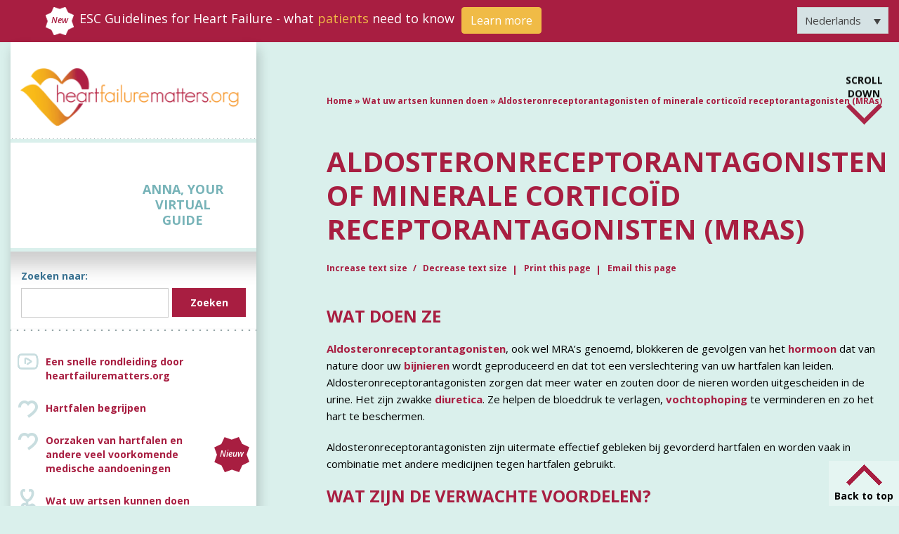

--- FILE ---
content_type: text/html; charset=UTF-8
request_url: https://www.heartfailurematters.org/nl/wat-uw-arts-of-verpleegkundige-kan-doen/aldosteronreceptorantagonisten-of-minerale-corticoid-receptorantagonisten-mras/
body_size: 33269
content:
<!doctype html>
<html lang="nl-NL">

<head><meta charset="UTF-8" /><script>if(navigator.userAgent.match(/MSIE|Internet Explorer/i)||navigator.userAgent.match(/Trident\/7\..*?rv:11/i)){var href=document.location.href;if(!href.match(/[?&]nowprocket/)){if(href.indexOf("?")==-1){if(href.indexOf("#")==-1){document.location.href=href+"?nowprocket=1"}else{document.location.href=href.replace("#","?nowprocket=1#")}}else{if(href.indexOf("#")==-1){document.location.href=href+"&nowprocket=1"}else{document.location.href=href.replace("#","&nowprocket=1#")}}}}</script><script>(()=>{class RocketLazyLoadScripts{constructor(){this.v="2.0.3",this.userEvents=["keydown","keyup","mousedown","mouseup","mousemove","mouseover","mouseenter","mouseout","mouseleave","touchmove","touchstart","touchend","touchcancel","wheel","click","dblclick","input","visibilitychange"],this.attributeEvents=["onblur","onclick","oncontextmenu","ondblclick","onfocus","onmousedown","onmouseenter","onmouseleave","onmousemove","onmouseout","onmouseover","onmouseup","onmousewheel","onscroll","onsubmit"]}async t(){this.i(),this.o(),/iP(ad|hone)/.test(navigator.userAgent)&&this.h(),this.u(),this.l(this),this.m(),this.k(this),this.p(this),this._(),await Promise.all([this.R(),this.L()]),this.lastBreath=Date.now(),this.S(this),this.P(),this.D(),this.O(),this.M(),await this.C(this.delayedScripts.normal),await this.C(this.delayedScripts.defer),await this.C(this.delayedScripts.async),this.F("domReady"),await this.T(),await this.j(),await this.I(),this.F("windowLoad"),await this.A(),window.dispatchEvent(new Event("rocket-allScriptsLoaded")),this.everythingLoaded=!0,this.lastTouchEnd&&await new Promise((t=>setTimeout(t,500-Date.now()+this.lastTouchEnd))),this.H(),this.F("all"),this.U(),this.W()}i(){this.CSPIssue=sessionStorage.getItem("rocketCSPIssue"),document.addEventListener("securitypolicyviolation",(t=>{this.CSPIssue||"script-src-elem"!==t.violatedDirective||"data"!==t.blockedURI||(this.CSPIssue=!0,sessionStorage.setItem("rocketCSPIssue",!0))}),{isRocket:!0})}o(){window.addEventListener("pageshow",(t=>{this.persisted=t.persisted,this.realWindowLoadedFired=!0}),{isRocket:!0}),window.addEventListener("pagehide",(()=>{this.onFirstUserAction=null}),{isRocket:!0})}h(){let t;function e(e){t=e}window.addEventListener("touchstart",e,{isRocket:!0}),window.addEventListener("touchend",(function i(o){Math.abs(o.changedTouches[0].pageX-t.changedTouches[0].pageX)<10&&Math.abs(o.changedTouches[0].pageY-t.changedTouches[0].pageY)<10&&o.timeStamp-t.timeStamp<200&&(o.target.dispatchEvent(new PointerEvent("click",{target:o.target,bubbles:!0,cancelable:!0,detail:1})),event.preventDefault(),window.removeEventListener("touchstart",e,{isRocket:!0}),window.removeEventListener("touchend",i,{isRocket:!0}))}),{isRocket:!0})}q(t){this.userActionTriggered||("mousemove"!==t.type||this.firstMousemoveIgnored?"keyup"===t.type||"mouseover"===t.type||"mouseout"===t.type||(this.userActionTriggered=!0,this.onFirstUserAction&&this.onFirstUserAction()):this.firstMousemoveIgnored=!0),"click"===t.type&&t.preventDefault(),this.savedUserEvents.length>0&&(t.stopPropagation(),t.stopImmediatePropagation()),"touchstart"===this.lastEvent&&"touchend"===t.type&&(this.lastTouchEnd=Date.now()),"click"===t.type&&(this.lastTouchEnd=0),this.lastEvent=t.type,this.savedUserEvents.push(t)}u(){this.savedUserEvents=[],this.userEventHandler=this.q.bind(this),this.userEvents.forEach((t=>window.addEventListener(t,this.userEventHandler,{passive:!1,isRocket:!0})))}U(){this.userEvents.forEach((t=>window.removeEventListener(t,this.userEventHandler,{passive:!1,isRocket:!0}))),this.savedUserEvents.forEach((t=>{t.target.dispatchEvent(new window[t.constructor.name](t.type,t))}))}m(){this.eventsMutationObserver=new MutationObserver((t=>{const e="return false";for(const i of t){if("attributes"===i.type){const t=i.target.getAttribute(i.attributeName);t&&t!==e&&(i.target.setAttribute("data-rocket-"+i.attributeName,t),i.target["rocket"+i.attributeName]=new Function("event",t),i.target.setAttribute(i.attributeName,e))}"childList"===i.type&&i.addedNodes.forEach((t=>{if(t.nodeType===Node.ELEMENT_NODE)for(const i of t.attributes)this.attributeEvents.includes(i.name)&&i.value&&""!==i.value&&(t.setAttribute("data-rocket-"+i.name,i.value),t["rocket"+i.name]=new Function("event",i.value),t.setAttribute(i.name,e))}))}})),this.eventsMutationObserver.observe(document,{subtree:!0,childList:!0,attributeFilter:this.attributeEvents})}H(){this.eventsMutationObserver.disconnect(),this.attributeEvents.forEach((t=>{document.querySelectorAll("[data-rocket-"+t+"]").forEach((e=>{e.setAttribute(t,e.getAttribute("data-rocket-"+t)),e.removeAttribute("data-rocket-"+t)}))}))}k(t){Object.defineProperty(HTMLElement.prototype,"onclick",{get(){return this.rocketonclick||null},set(e){this.rocketonclick=e,this.setAttribute(t.everythingLoaded?"onclick":"data-rocket-onclick","this.rocketonclick(event)")}})}S(t){function e(e,i){let o=e[i];e[i]=null,Object.defineProperty(e,i,{get:()=>o,set(s){t.everythingLoaded?o=s:e["rocket"+i]=o=s}})}e(document,"onreadystatechange"),e(window,"onload"),e(window,"onpageshow");try{Object.defineProperty(document,"readyState",{get:()=>t.rocketReadyState,set(e){t.rocketReadyState=e},configurable:!0}),document.readyState="loading"}catch(t){console.log("WPRocket DJE readyState conflict, bypassing")}}l(t){this.originalAddEventListener=EventTarget.prototype.addEventListener,this.originalRemoveEventListener=EventTarget.prototype.removeEventListener,this.savedEventListeners=[],EventTarget.prototype.addEventListener=function(e,i,o){o&&o.isRocket||!t.B(e,this)&&!t.userEvents.includes(e)||t.B(e,this)&&!t.userActionTriggered||e.startsWith("rocket-")||t.everythingLoaded?t.originalAddEventListener.call(this,e,i,o):t.savedEventListeners.push({target:this,remove:!1,type:e,func:i,options:o})},EventTarget.prototype.removeEventListener=function(e,i,o){o&&o.isRocket||!t.B(e,this)&&!t.userEvents.includes(e)||t.B(e,this)&&!t.userActionTriggered||e.startsWith("rocket-")||t.everythingLoaded?t.originalRemoveEventListener.call(this,e,i,o):t.savedEventListeners.push({target:this,remove:!0,type:e,func:i,options:o})}}F(t){"all"===t&&(EventTarget.prototype.addEventListener=this.originalAddEventListener,EventTarget.prototype.removeEventListener=this.originalRemoveEventListener),this.savedEventListeners=this.savedEventListeners.filter((e=>{let i=e.type,o=e.target||window;return"domReady"===t&&"DOMContentLoaded"!==i&&"readystatechange"!==i||("windowLoad"===t&&"load"!==i&&"readystatechange"!==i&&"pageshow"!==i||(this.B(i,o)&&(i="rocket-"+i),e.remove?o.removeEventListener(i,e.func,e.options):o.addEventListener(i,e.func,e.options),!1))}))}p(t){let e;function i(e){return t.everythingLoaded?e:e.split(" ").map((t=>"load"===t||t.startsWith("load.")?"rocket-jquery-load":t)).join(" ")}function o(o){function s(e){const s=o.fn[e];o.fn[e]=o.fn.init.prototype[e]=function(){return this[0]===window&&t.userActionTriggered&&("string"==typeof arguments[0]||arguments[0]instanceof String?arguments[0]=i(arguments[0]):"object"==typeof arguments[0]&&Object.keys(arguments[0]).forEach((t=>{const e=arguments[0][t];delete arguments[0][t],arguments[0][i(t)]=e}))),s.apply(this,arguments),this}}if(o&&o.fn&&!t.allJQueries.includes(o)){const e={DOMContentLoaded:[],"rocket-DOMContentLoaded":[]};for(const t in e)document.addEventListener(t,(()=>{e[t].forEach((t=>t()))}),{isRocket:!0});o.fn.ready=o.fn.init.prototype.ready=function(i){function s(){parseInt(o.fn.jquery)>2?setTimeout((()=>i.bind(document)(o))):i.bind(document)(o)}return t.realDomReadyFired?!t.userActionTriggered||t.fauxDomReadyFired?s():e["rocket-DOMContentLoaded"].push(s):e.DOMContentLoaded.push(s),o([])},s("on"),s("one"),s("off"),t.allJQueries.push(o)}e=o}t.allJQueries=[],o(window.jQuery),Object.defineProperty(window,"jQuery",{get:()=>e,set(t){o(t)}})}P(){const t=new Map;document.write=document.writeln=function(e){const i=document.currentScript,o=document.createRange(),s=i.parentElement;let n=t.get(i);void 0===n&&(n=i.nextSibling,t.set(i,n));const c=document.createDocumentFragment();o.setStart(c,0),c.appendChild(o.createContextualFragment(e)),s.insertBefore(c,n)}}async R(){return new Promise((t=>{this.userActionTriggered?t():this.onFirstUserAction=t}))}async L(){return new Promise((t=>{document.addEventListener("DOMContentLoaded",(()=>{this.realDomReadyFired=!0,t()}),{isRocket:!0})}))}async I(){return this.realWindowLoadedFired?Promise.resolve():new Promise((t=>{window.addEventListener("load",t,{isRocket:!0})}))}M(){this.pendingScripts=[];this.scriptsMutationObserver=new MutationObserver((t=>{for(const e of t)e.addedNodes.forEach((t=>{"SCRIPT"!==t.tagName||t.noModule||t.isWPRocket||this.pendingScripts.push({script:t,promise:new Promise((e=>{const i=()=>{const i=this.pendingScripts.findIndex((e=>e.script===t));i>=0&&this.pendingScripts.splice(i,1),e()};t.addEventListener("load",i,{isRocket:!0}),t.addEventListener("error",i,{isRocket:!0}),setTimeout(i,1e3)}))})}))})),this.scriptsMutationObserver.observe(document,{childList:!0,subtree:!0})}async j(){await this.J(),this.pendingScripts.length?(await this.pendingScripts[0].promise,await this.j()):this.scriptsMutationObserver.disconnect()}D(){this.delayedScripts={normal:[],async:[],defer:[]},document.querySelectorAll("script[type$=rocketlazyloadscript]").forEach((t=>{t.hasAttribute("data-rocket-src")?t.hasAttribute("async")&&!1!==t.async?this.delayedScripts.async.push(t):t.hasAttribute("defer")&&!1!==t.defer||"module"===t.getAttribute("data-rocket-type")?this.delayedScripts.defer.push(t):this.delayedScripts.normal.push(t):this.delayedScripts.normal.push(t)}))}async _(){await this.L();let t=[];document.querySelectorAll("script[type$=rocketlazyloadscript][data-rocket-src]").forEach((e=>{let i=e.getAttribute("data-rocket-src");if(i&&!i.startsWith("data:")){i.startsWith("//")&&(i=location.protocol+i);try{const o=new URL(i).origin;o!==location.origin&&t.push({src:o,crossOrigin:e.crossOrigin||"module"===e.getAttribute("data-rocket-type")})}catch(t){}}})),t=[...new Map(t.map((t=>[JSON.stringify(t),t]))).values()],this.N(t,"preconnect")}async $(t){if(await this.G(),!0!==t.noModule||!("noModule"in HTMLScriptElement.prototype))return new Promise((e=>{let i;function o(){(i||t).setAttribute("data-rocket-status","executed"),e()}try{if(navigator.userAgent.includes("Firefox/")||""===navigator.vendor||this.CSPIssue)i=document.createElement("script"),[...t.attributes].forEach((t=>{let e=t.nodeName;"type"!==e&&("data-rocket-type"===e&&(e="type"),"data-rocket-src"===e&&(e="src"),i.setAttribute(e,t.nodeValue))})),t.text&&(i.text=t.text),t.nonce&&(i.nonce=t.nonce),i.hasAttribute("src")?(i.addEventListener("load",o,{isRocket:!0}),i.addEventListener("error",(()=>{i.setAttribute("data-rocket-status","failed-network"),e()}),{isRocket:!0}),setTimeout((()=>{i.isConnected||e()}),1)):(i.text=t.text,o()),i.isWPRocket=!0,t.parentNode.replaceChild(i,t);else{const i=t.getAttribute("data-rocket-type"),s=t.getAttribute("data-rocket-src");i?(t.type=i,t.removeAttribute("data-rocket-type")):t.removeAttribute("type"),t.addEventListener("load",o,{isRocket:!0}),t.addEventListener("error",(i=>{this.CSPIssue&&i.target.src.startsWith("data:")?(console.log("WPRocket: CSP fallback activated"),t.removeAttribute("src"),this.$(t).then(e)):(t.setAttribute("data-rocket-status","failed-network"),e())}),{isRocket:!0}),s?(t.fetchPriority="high",t.removeAttribute("data-rocket-src"),t.src=s):t.src="data:text/javascript;base64,"+window.btoa(unescape(encodeURIComponent(t.text)))}}catch(i){t.setAttribute("data-rocket-status","failed-transform"),e()}}));t.setAttribute("data-rocket-status","skipped")}async C(t){const e=t.shift();return e?(e.isConnected&&await this.$(e),this.C(t)):Promise.resolve()}O(){this.N([...this.delayedScripts.normal,...this.delayedScripts.defer,...this.delayedScripts.async],"preload")}N(t,e){this.trash=this.trash||[];let i=!0;var o=document.createDocumentFragment();t.forEach((t=>{const s=t.getAttribute&&t.getAttribute("data-rocket-src")||t.src;if(s&&!s.startsWith("data:")){const n=document.createElement("link");n.href=s,n.rel=e,"preconnect"!==e&&(n.as="script",n.fetchPriority=i?"high":"low"),t.getAttribute&&"module"===t.getAttribute("data-rocket-type")&&(n.crossOrigin=!0),t.crossOrigin&&(n.crossOrigin=t.crossOrigin),t.integrity&&(n.integrity=t.integrity),t.nonce&&(n.nonce=t.nonce),o.appendChild(n),this.trash.push(n),i=!1}})),document.head.appendChild(o)}W(){this.trash.forEach((t=>t.remove()))}async T(){try{document.readyState="interactive"}catch(t){}this.fauxDomReadyFired=!0;try{await this.G(),document.dispatchEvent(new Event("rocket-readystatechange")),await this.G(),document.rocketonreadystatechange&&document.rocketonreadystatechange(),await this.G(),document.dispatchEvent(new Event("rocket-DOMContentLoaded")),await this.G(),window.dispatchEvent(new Event("rocket-DOMContentLoaded"))}catch(t){console.error(t)}}async A(){try{document.readyState="complete"}catch(t){}try{await this.G(),document.dispatchEvent(new Event("rocket-readystatechange")),await this.G(),document.rocketonreadystatechange&&document.rocketonreadystatechange(),await this.G(),window.dispatchEvent(new Event("rocket-load")),await this.G(),window.rocketonload&&window.rocketonload(),await this.G(),this.allJQueries.forEach((t=>t(window).trigger("rocket-jquery-load"))),await this.G();const t=new Event("rocket-pageshow");t.persisted=this.persisted,window.dispatchEvent(t),await this.G(),window.rocketonpageshow&&window.rocketonpageshow({persisted:this.persisted})}catch(t){console.error(t)}}async G(){Date.now()-this.lastBreath>45&&(await this.J(),this.lastBreath=Date.now())}async J(){return document.hidden?new Promise((t=>setTimeout(t))):new Promise((t=>requestAnimationFrame(t)))}B(t,e){return e===document&&"readystatechange"===t||(e===document&&"DOMContentLoaded"===t||(e===window&&"DOMContentLoaded"===t||(e===window&&"load"===t||e===window&&"pageshow"===t)))}static run(){(new RocketLazyLoadScripts).t()}}RocketLazyLoadScripts.run()})();</script>
    
    <meta name='viewport' content='width=device-width, initial-scale=1.0, maximum-scale=1.0,  user-scalable=0'>

    <link rel="icon" type="image/png" sizes="32x32" href="https://www.heartfailurematters.org/wp-content/uploads/2021/03/favicon32.png">
    <link rel="icon" type="image/png" sizes="96x96" href="https://www.heartfailurematters.org/wp-content/uploads/2021/03/favicon96.png">
    <link rel="icon" type="image/png" sizes="16x16" href="https://www.heartfailurematters.org/wp-content/uploads/2021/03/favicon32.png">

    <link data-minify="1" rel="stylesheet" href="https://www.heartfailurematters.org/wp-content/cache/min/1/npm/bootstrap@4.5.3/dist/css/bootstrap.min.css?ver=1758034778" crossorigin="anonymous">
    <link rel="preconnect" href="https://fonts.gstatic.com">
    
    <link data-minify="1" rel='stylesheet' type='text/css' media='screen' href='https://www.heartfailurematters.org/wp-content/cache/min/1/wp-content/themes/heartfailurematters/style.css?ver=1758034778' />
    <link data-minify="1" rel="stylesheet" href="https://www.heartfailurematters.org/wp-content/cache/min/1/releases/v5.10.0/css/all.css?ver=1758034778" crossorigin="anonymous"/>
    <link data-minify="1" href="https://www.heartfailurematters.org/wp-content/cache/min/1/ajax/libs/ekko-lightbox/5.3.0/ekko-lightbox.css?ver=1758034779" rel="stylesheet" type="text/css" />
    <script type="rocketlazyloadscript" data-minify="1" data-rocket-src="https://www.heartfailurematters.org/wp-content/cache/min/1/jquery-3.5.1.min.js?ver=1758034779"></script>

    <script type="rocketlazyloadscript" data-rocket-src="https://cdn.cookielaw.org/consent/fcf6ac34-8ae5-4e01-8c65-3f262bb7c5f3/otSDKStub.js" data-document-language="true" data-rocket-type="text/javascript" charset="UTF-8" data-domain-script="fcf6ac34-8ae5-4e01-8c65-3f262bb7c5f3"></script>
    
    <meta name='robots' content='index, follow, max-image-preview:large, max-snippet:-1, max-video-preview:-1' />
	<style>img:is([sizes="auto" i], [sizes^="auto," i]) { contain-intrinsic-size: 3000px 1500px }</style>
	<link rel="alternate" hreflang="ar" href="https://www.heartfailurematters.org/ar/%d9%85%d8%a7-%d9%8a%d9%85%d9%83%d9%86-%d9%84%d8%b7%d8%a8%d9%8a%d8%a8%d9%83-%d8%a3%d9%88-%d9%85%d9%85%d8%b1%d8%b6%d8%aa%d9%83-%d8%a7%d9%84%d9%82%d9%8a%d8%a7%d9%85-%d8%a8%d9%87/%d9%85%d8%b6%d8%a7%d8%af%d8%a7%d8%aa-%d9%85%d8%b3%d8%aa%d9%82%d8%a8%d9%84-%d8%a7%d9%84%d8%a3%d9%84%d8%af%d9%88%d8%b3%d8%aa%d9%8a%d8%b1%d9%88%d9%86-%d8%a3%d9%88-%d9%85%d8%b6%d8%a7%d8%af%d8%a7%d8%aa/" />
<link rel="alternate" hreflang="nl" href="https://www.heartfailurematters.org/nl/wat-uw-arts-of-verpleegkundige-kan-doen/aldosteronreceptorantagonisten-of-minerale-corticoid-receptorantagonisten-mras/" />
<link rel="alternate" hreflang="en" href="https://www.heartfailurematters.org/what-your-doctor-can-do/aldosterone-receptor-antagonists-or-mineralocorticoid-receptor-antagonist-mras/" />
<link rel="alternate" hreflang="fr" href="https://www.heartfailurematters.org/fr/ce-que-votre-medecin-ou-votre-infirmier-ere-peut-faire/antagonistes-des-recepteurs-de-ladolsterone-ou-antagonistes-du-recepteur-mineralocorticoide-arm/" />
<link rel="alternate" hreflang="de" href="https://www.heartfailurematters.org/de/das-koennen-ihr-arzt-oder-pflegepersonal-tun/aldosteron-rezeptorantagonisten-auch-mineralokortikoid-rezeptor-antagonisten-mra-genannt/" />
<link rel="alternate" hreflang="el" href="https://www.heartfailurematters.org/el/%cf%84%ce%b9-%ce%bc%cf%80%ce%bf%cf%81%ce%b5%ce%af-%ce%bd%ce%b1-%ce%ba%ce%ac%ce%bd%ce%b5%ce%b9-%ce%bf-%ce%b3%ce%b9%ce%b1%cf%84%cf%81%cf%8c%cf%82-%ce%ae-%ce%bf-%ce%bd%ce%bf%cf%83%ce%b7%ce%bb%ce%b5%cf%85/%ce%b1%ce%bd%cf%84%ce%b1%ce%b3%cf%89%ce%bd%ce%b9%cf%83%cf%84%ce%ad%cf%82-%cf%85%cf%80%ce%bf%ce%b4%ce%bf%cf%87%ce%ad%ce%b1-%ce%b1%ce%bb%ce%b4%ce%bf%cf%83%cf%84%ce%b5%cf%81%cf%8c%ce%bd%ce%b7%cf%82/" />
<link rel="alternate" hreflang="pt-pt" href="https://www.heartfailurematters.org/pt-pt/o-que-o-seu-medico-ou-enfermeiro-pode-fazer/antagonistas-dos-recetores-da-aldosterona-ou-antagonista-recetor-de-mineralocorticoide-mras/" />
<link rel="alternate" hreflang="pt-br" href="https://www.heartfailurematters.org/pt-br/o-que-o-seu-medico-ou-enfermeiro-pode-fazer/antagonistas-dos-recetores-da-aldosterona-ou-antagonista-recetor-de-mineralocorticoide-mras/" />
<link rel="alternate" hreflang="ru" href="https://www.heartfailurematters.org/ru/%d1%87%d1%82%d0%be-%d0%bc%d0%be%d0%b6%d0%b5%d1%82-%d1%81%d0%b4%d0%b5%d0%bb%d0%b0%d1%82%d1%8c-%d0%b2%d1%80%d0%b0%d1%87-%d0%b8%d0%bb%d0%b8-%d0%bc%d0%b5%d0%b4%d1%81%d0%b5%d1%81%d1%82%d1%80%d0%b0/%d0%b0%d0%bd%d1%82%d0%b0%d0%b3%d0%be%d0%bd%d0%b8%d1%81%d1%82%d1%8b-%d0%b0%d0%bb%d1%8c%d0%b4%d0%be%d1%81%d1%82%d0%b5%d1%80%d0%be%d0%bd%d0%be%d0%b2%d1%8b%d1%85-%d1%80%d0%b5%d1%86%d0%b5%d0%bf%d1%82%d0%be/" />
<link rel="alternate" hreflang="es" href="https://www.heartfailurematters.org/es/lo-que-pueden-hacer-su-medico-o-enfermero/antagonistas-del-receptor-de-la-aldosterona-o-antagonistas-del-receptor-mineralocorticoide-arm/" />
<link rel="alternate" hreflang="sv" href="https://www.heartfailurematters.org/sv/vad-din-lakare-eller-sjukskoterska-kan-gora/aldosteronreceptorantagonister-eller-mineralkortikoidreceptorantagonister-mra/" />
<link rel="alternate" hreflang="x-default" href="https://www.heartfailurematters.org/what-your-doctor-can-do/aldosterone-receptor-antagonists-or-mineralocorticoid-receptor-antagonist-mras/" />

	<!-- This site is optimized with the Yoast SEO plugin v24.8.1 - https://yoast.com/wordpress/plugins/seo/ -->
	<title>Aldosteronreceptorantagonisten of minerale corticoïd receptorantagonisten (MRAs) - Heart Failure Matters</title><link rel="preload" data-rocket-preload as="style" href="https://fonts.googleapis.com/css2?family=Open+Sans:ital,wght@0,300;0,400;0,600;0,700;1,600&#038;display=swap" /><link rel="stylesheet" href="https://fonts.googleapis.com/css2?family=Open+Sans:ital,wght@0,300;0,400;0,600;0,700;1,600&#038;display=swap" media="print" onload="this.media='all'" /><noscript><link rel="stylesheet" href="https://fonts.googleapis.com/css2?family=Open+Sans:ital,wght@0,300;0,400;0,600;0,700;1,600&#038;display=swap" /></noscript>
	<meta name="description" content="Aldosteronreceptorantagonisten - Ontdek wat het zijn, wat ze doen en wat de mogelijke bijwerkingen zijn bij patiënten met hartfalen" />
	<link rel="canonical" href="https://www.heartfailurematters.org/nl/wat-uw-arts-of-verpleegkundige-kan-doen/aldosteronreceptorantagonisten-of-minerale-corticoid-receptorantagonisten-mras/" />
	<meta property="og:locale" content="nl_NL" />
	<meta property="og:type" content="article" />
	<meta property="og:title" content="Aldosteronreceptorantagonisten of minerale corticoïd receptorantagonisten (MRAs) - Heart Failure Matters" />
	<meta property="og:description" content="Aldosteronreceptorantagonisten - Ontdek wat het zijn, wat ze doen en wat de mogelijke bijwerkingen zijn bij patiënten met hartfalen" />
	<meta property="og:url" content="https://www.heartfailurematters.org/nl/wat-uw-arts-of-verpleegkundige-kan-doen/aldosteronreceptorantagonisten-of-minerale-corticoid-receptorantagonisten-mras/" />
	<meta property="og:site_name" content="Heart Failure Matters" />
	<meta property="article:publisher" content="https://www.facebook.com/heartfailurematters" />
	<meta property="article:modified_time" content="2021-02-08T10:08:13+00:00" />
	<meta property="og:image" content="https://www.heartfailurematters.org/wp-content/uploads/2022/03/shutterstock_441673426-1-min.jpg" />
	<meta property="og:image:width" content="900" />
	<meta property="og:image:height" content="596" />
	<meta property="og:image:type" content="image/jpeg" />
	<meta name="twitter:card" content="summary_large_image" />
	<meta name="twitter:label1" content="Geschatte leestijd" />
	<meta name="twitter:data1" content="1 minuut" />
	<script type="application/ld+json" class="yoast-schema-graph">{"@context":"https://schema.org","@graph":[{"@type":"WebPage","@id":"https://www.heartfailurematters.org/nl/wat-uw-arts-of-verpleegkundige-kan-doen/aldosteronreceptorantagonisten-of-minerale-corticoid-receptorantagonisten-mras/","url":"https://www.heartfailurematters.org/nl/wat-uw-arts-of-verpleegkundige-kan-doen/aldosteronreceptorantagonisten-of-minerale-corticoid-receptorantagonisten-mras/","name":"Aldosteronreceptorantagonisten of minerale corticoïd receptorantagonisten (MRAs) - Heart Failure Matters","isPartOf":{"@id":"https://www.heartfailurematters.org/nl/#website"},"primaryImageOfPage":{"@id":"https://www.heartfailurematters.org/nl/wat-uw-arts-of-verpleegkundige-kan-doen/aldosteronreceptorantagonisten-of-minerale-corticoid-receptorantagonisten-mras/#primaryimage"},"image":{"@id":"https://www.heartfailurematters.org/nl/wat-uw-arts-of-verpleegkundige-kan-doen/aldosteronreceptorantagonisten-of-minerale-corticoid-receptorantagonisten-mras/#primaryimage"},"thumbnailUrl":"https://www.heartfailurematters.org/wp-content/uploads/2022/03/shutterstock_441673426-1-min.jpg","datePublished":"2021-01-29T17:50:24+00:00","dateModified":"2021-02-08T10:08:13+00:00","description":"Aldosteronreceptorantagonisten - Ontdek wat het zijn, wat ze doen en wat de mogelijke bijwerkingen zijn bij patiënten met hartfalen","breadcrumb":{"@id":"https://www.heartfailurematters.org/nl/wat-uw-arts-of-verpleegkundige-kan-doen/aldosteronreceptorantagonisten-of-minerale-corticoid-receptorantagonisten-mras/#breadcrumb"},"inLanguage":"nl-NL","potentialAction":[{"@type":"ReadAction","target":["https://www.heartfailurematters.org/nl/wat-uw-arts-of-verpleegkundige-kan-doen/aldosteronreceptorantagonisten-of-minerale-corticoid-receptorantagonisten-mras/"]}]},{"@type":"ImageObject","inLanguage":"nl-NL","@id":"https://www.heartfailurematters.org/nl/wat-uw-arts-of-verpleegkundige-kan-doen/aldosteronreceptorantagonisten-of-minerale-corticoid-receptorantagonisten-mras/#primaryimage","url":"https://www.heartfailurematters.org/wp-content/uploads/2022/03/shutterstock_441673426-1-min.jpg","contentUrl":"https://www.heartfailurematters.org/wp-content/uploads/2022/03/shutterstock_441673426-1-min.jpg","width":900,"height":596},{"@type":"BreadcrumbList","@id":"https://www.heartfailurematters.org/nl/wat-uw-arts-of-verpleegkundige-kan-doen/aldosteronreceptorantagonisten-of-minerale-corticoid-receptorantagonisten-mras/#breadcrumb","itemListElement":[{"@type":"ListItem","position":1,"name":"Home","item":"https://www.heartfailurematters.org/nl/"},{"@type":"ListItem","position":2,"name":"Wat uw artsen kunnen doen","item":"https://www.heartfailurematters.org/nl/wat-uw-arts-of-verpleegkundige-kan-doen/"},{"@type":"ListItem","position":3,"name":"Aldosteronreceptorantagonisten of minerale corticoïd receptorantagonisten (MRAs)"}]},{"@type":"WebSite","@id":"https://www.heartfailurematters.org/nl/#website","url":"https://www.heartfailurematters.org/nl/","name":"Heart Failure Matters","description":"Practical information for patients, families and caregivers.","publisher":{"@id":"https://www.heartfailurematters.org/nl/#organization"},"potentialAction":[{"@type":"SearchAction","target":{"@type":"EntryPoint","urlTemplate":"https://www.heartfailurematters.org/nl/?s={search_term_string}"},"query-input":{"@type":"PropertyValueSpecification","valueRequired":true,"valueName":"search_term_string"}}],"inLanguage":"nl-NL"},{"@type":"Organization","@id":"https://www.heartfailurematters.org/nl/#organization","name":"Heart Failure Matters","url":"https://www.heartfailurematters.org/nl/","logo":{"@type":"ImageObject","inLanguage":"nl-NL","@id":"https://www.heartfailurematters.org/nl/#/schema/logo/image/","url":"https://cdn-endpoint-hfm.azureedge.net/heartfailurematters/2024/07/hfm-logo1.jpg","contentUrl":"https://cdn-endpoint-hfm.azureedge.net/heartfailurematters/2024/07/hfm-logo1.jpg","width":1280,"height":720,"caption":"Heart Failure Matters"},"image":{"@id":"https://www.heartfailurematters.org/nl/#/schema/logo/image/"},"sameAs":["https://www.facebook.com/heartfailurematters"]}]}</script>
	<!-- / Yoast SEO plugin. -->


<link href='https://fonts.gstatic.com' crossorigin rel='preconnect' />
<link rel="alternate" type="application/rss+xml" title="Heart Failure Matters &raquo; feed" href="https://www.heartfailurematters.org/nl/feed/" />
<link rel="alternate" type="application/rss+xml" title="Heart Failure Matters &raquo; reacties feed" href="https://www.heartfailurematters.org/nl/comments/feed/" />
<link rel="alternate" type="application/rss+xml" title="Heart Failure Matters &raquo; Aldosteronreceptorantagonisten of minerale corticoïd receptorantagonisten (MRAs) reacties feed" href="https://www.heartfailurematters.org/nl/wat-uw-arts-of-verpleegkundige-kan-doen/aldosteronreceptorantagonisten-of-minerale-corticoid-receptorantagonisten-mras/feed/" />
<style id='wp-emoji-styles-inline-css'>

	img.wp-smiley, img.emoji {
		display: inline !important;
		border: none !important;
		box-shadow: none !important;
		height: 1em !important;
		width: 1em !important;
		margin: 0 0.07em !important;
		vertical-align: -0.1em !important;
		background: none !important;
		padding: 0 !important;
	}
</style>
<style id='classic-theme-styles-inline-css'>
/*! This file is auto-generated */
.wp-block-button__link{color:#fff;background-color:#32373c;border-radius:9999px;box-shadow:none;text-decoration:none;padding:calc(.667em + 2px) calc(1.333em + 2px);font-size:1.125em}.wp-block-file__button{background:#32373c;color:#fff;text-decoration:none}
</style>
<link rel='stylesheet' id='wpml-legacy-dropdown-0-css' href='https://www.heartfailurematters.org/wp-content/plugins/sitepress-multilingual-cms/templates/language-switchers/legacy-dropdown/style.min.css?ver=1' media='all' />
<style id='rocket-lazyload-inline-css'>
.rll-youtube-player{position:relative;padding-bottom:56.23%;height:0;overflow:hidden;max-width:100%;}.rll-youtube-player:focus-within{outline: 2px solid currentColor;outline-offset: 5px;}.rll-youtube-player iframe{position:absolute;top:0;left:0;width:100%;height:100%;z-index:100;background:0 0}.rll-youtube-player img{bottom:0;display:block;left:0;margin:auto;max-width:100%;width:100%;position:absolute;right:0;top:0;border:none;height:auto;-webkit-transition:.4s all;-moz-transition:.4s all;transition:.4s all}.rll-youtube-player img:hover{-webkit-filter:brightness(75%)}.rll-youtube-player .play{height:100%;width:100%;left:0;top:0;position:absolute;background:url(https://www.heartfailurematters.org/wp-content/plugins/wp-rocket/assets/img/youtube.png) no-repeat center;background-color: transparent !important;cursor:pointer;border:none;}.wp-embed-responsive .wp-has-aspect-ratio .rll-youtube-player{position:absolute;padding-bottom:0;width:100%;height:100%;top:0;bottom:0;left:0;right:0}
</style>
<script type="rocketlazyloadscript" data-rocket-src="https://www.heartfailurematters.org/wp-content/plugins/sitepress-multilingual-cms/templates/language-switchers/legacy-dropdown/script.min.js?ver=1" id="wpml-legacy-dropdown-0-js"></script>
<link rel="https://api.w.org/" href="https://www.heartfailurematters.org/nl/wp-json/" /><link rel="alternate" title="JSON" type="application/json" href="https://www.heartfailurematters.org/nl/wp-json/wp/v2/pages/3233" /><link rel="EditURI" type="application/rsd+xml" title="RSD" href="https://www.heartfailurematters.org/xmlrpc.php?rsd" />
<meta name="generator" content="WordPress 6.7.2" />
<link rel='shortlink' href='https://www.heartfailurematters.org/nl/?p=3233' />
<link rel="alternate" title="oEmbed (JSON)" type="application/json+oembed" href="https://www.heartfailurematters.org/nl/wp-json/oembed/1.0/embed?url=https%3A%2F%2Fwww.heartfailurematters.org%2Fnl%2Fwat-uw-arts-of-verpleegkundige-kan-doen%2Faldosteronreceptorantagonisten-of-minerale-corticoid-receptorantagonisten-mras%2F" />
<link rel="alternate" title="oEmbed (XML)" type="text/xml+oembed" href="https://www.heartfailurematters.org/nl/wp-json/oembed/1.0/embed?url=https%3A%2F%2Fwww.heartfailurematters.org%2Fnl%2Fwat-uw-arts-of-verpleegkundige-kan-doen%2Faldosteronreceptorantagonisten-of-minerale-corticoid-receptorantagonisten-mras%2F&#038;format=xml" />
<meta name="generator" content="WPML ver:4.7.2 stt:5,37,1,4,3,13,27,29,38,42,41,45,46,2,50;" />
<style>.recentcomments a{display:inline !important;padding:0 !important;margin:0 !important;}</style><noscript><style id="rocket-lazyload-nojs-css">.rll-youtube-player, [data-lazy-src]{display:none !important;}</style></noscript>
    <!-- Google Tag Manager -->
    <script type="rocketlazyloadscript">(function(w,d,s,l,i){w[l]=w[l]||[];w[l].push({'gtm.start':
    new Date().getTime(),event:'gtm.js'});var f=d.getElementsByTagName(s)[0],
    j=d.createElement(s),dl=l!='dataLayer'?'&l='+l:'';j.async=true;j.src=
    'https://www.googletagmanager.com/gtm.js?id='+i+dl;f.parentNode.insertBefore(j,f);
    })(window,document,'script','dataLayer','GTM-T6H4RSB');</script>
    <!-- End Google Tag Manager -->

    <!-- Global UA site tag (gtag.js) - Google Analytics -->
    <script type="rocketlazyloadscript" async data-rocket-src="https://www.googletagmanager.com/gtag/js?id=UA-2533758-1"></script>
    <script type="rocketlazyloadscript">
      window.dataLayer = window.dataLayer || [];
      function gtag(){dataLayer.push(arguments);}
      gtag('js', new Date());

      gtag('config', 'UA-2533758-1');
    </script> 
    <!-- Global UA site tag (gtag.js) - Google Analytics -->
    
<meta name="generator" content="WP Rocket 3.18.3" data-wpr-features="wpr_delay_js wpr_minify_js wpr_lazyload_images wpr_lazyload_iframes wpr_minify_css wpr_preload_links wpr_desktop" /></head>

<body class="page-template-default page page-id-3233 page-child parent-pageid-2678 wp-embed-responsive">

    <!-- Google Tag Manager (noscript) -->
    <noscript><iframe src="https://www.googletagmanager.com/ns.html?id=GTM-T6H4RSB"
    height="0" width="0" style="display:none;visibility:hidden"></iframe></noscript>
    <!-- End Google Tag Manager (noscript) -->

    
    <!--
    <div class="updated-improved">
        <span>Updated &amp; improved</span>
    </div>
    -->

    <div data-rocket-location-hash="54257ff4dc2eb7aae68fa23eb5f11e06" id="page" class="site">

        <div data-rocket-location-hash="d80ae52f43a331893aa57d41b48009e9" class="top-section2 mobile">
            <div data-rocket-location-hash="84ed4d5a10953f3955b9bcba2177f3bd" class="logo">
                                <a href="https://www.heartfailurematters.org/nl/">
                    <img src="data:image/svg+xml,%3Csvg%20xmlns='http://www.w3.org/2000/svg'%20viewBox='0%200%200%200'%3E%3C/svg%3E" alt="Heart Failure Matters" title="Heart Failure Matters" data-lazy-src="https://cdn-endpoint-hfm.azureedge.net/heartfailurematters/assets/images/heart_failure_matters.png" /><noscript><img src="https://cdn-endpoint-hfm.azureedge.net/heartfailurematters/assets/images/heart_failure_matters.png" alt="Heart Failure Matters" title="Heart Failure Matters" /></noscript>
                </a>


            </div>
            <div data-rocket-location-hash="1ac4792b67918eda77ddf82cde1aefad" class="mobile_menu">
                <div class="menu-dropdown float-left">
                    <a class="menu_mobile_item" data-toggle="collapse" href="#multiCollapseExample1" role="button" aria-expanded="false" aria-controls="multiCollapseExample1">
                        Menu                    </a>
                    <div class="collapse multi-collapse" id="multiCollapseExample1">
                        <div id="accordion">
                            <ul class="menu-icons">


                                <div class="menu-main-menu-dutch-container"><ul id="main-menu" class="main-menu-0"><li id="menu-item-3872" class="quick-icon menu-item menu-item-type-post_type menu-item-object-page menu-item-3872"><a href="https://www.heartfailurematters.org/nl/een-snelle-rondleiding-door-heartfailurematters-org/">Een snelle rondleiding door heartfailurematters.org</a></li>
<li id="menu-item-3873" class="understanding-heart-icon menu-item menu-item-type-post_type menu-item-object-page menu-item-has-children menu-item-3873"><a href="https://www.heartfailurematters.org/nl/hartfalen-begrijpen/">Hartfalen begrijpen</a>
<ul class="sub-menu">
	<li id="menu-item-13041" class="black menu-item menu-item-type-post_type menu-item-object-page menu-item-13041"><a href="https://www.heartfailurematters.org/nl/hartfalen-begrijpen/">Inleiding</a></li>
	<li id="menu-item-3876" class="menu-item menu-item-type-post_type menu-item-object-page menu-item-3876"><a href="https://www.heartfailurematters.org/nl/hartfalen-begrijpen/wat-is-hartfalen/">Wat is hartfalen?</a></li>
	<li id="menu-item-3940" class="menu-item menu-item-type-post_type menu-item-object-page menu-item-3940"><a href="https://www.heartfailurematters.org/nl/hartfalen-begrijpen/klachten-bij-hartfalen/">Symptomen van hartfalen</a></li>
	<li id="menu-item-3875" class="menu-item menu-item-type-post_type menu-item-object-page menu-item-3875"><a href="https://www.heartfailurematters.org/nl/hartfalen-begrijpen/hoe-werkt-een-normaal-hart/">Hoe werkt een normaal hart?</a></li>
	<li id="menu-item-3938" class="menu-item menu-item-type-post_type menu-item-object-page menu-item-3938"><a href="https://www.heartfailurematters.org/nl/hartfalen-begrijpen/wat-gaat-er-verkeerd-bij-hartfalen/">Wat gaat er verkeerd bij hartfalen?</a></li>
	<li id="menu-item-3939" class="menu-item menu-item-type-post_type menu-item-object-page menu-item-3939"><a href="https://www.heartfailurematters.org/nl/hartfalen-begrijpen/welke-verschillende-soorten-hartfalen-zijn-er/">Welke verschillende soorten hartfalen zijn er?</a></li>
	<li id="menu-item-3942" class="menu-item menu-item-type-post_type menu-item-object-page menu-item-3942"><a href="https://www.heartfailurematters.org/nl/hartfalen-begrijpen/gangbare-onderzoeken-bij-hartfalen/">Gangbare onderzoeken bij hartfalen</a></li>
	<li id="menu-item-8156" class="menu-item menu-item-type-post_type menu-item-object-page menu-item-8156"><a href="https://www.heartfailurematters.org/nl/hartfalen-begrijpen/wat-is-de-ejectiefractie-hfref-en-hfpef/">Wat is de ejectiefractie? (HFrEF en HFpEF)</a></li>
	<li id="menu-item-3958" class="menu-item menu-item-type-post_type menu-item-object-page menu-item-3958"><a href="https://www.heartfailurematters.org/nl/hartfalen-begrijpen/hoe-kan-hartfalen-in-de-loop-der-tijd-veranderen/">Hoe kan hartfalen in de loop der tijd veranderen?</a></li>
	<li id="menu-item-3960" class="menu-item menu-item-type-post_type menu-item-object-page menu-item-3960"><a href="https://www.heartfailurematters.org/nl/hartfalen-begrijpen/hartfalen-bij-jonge-mensen/">Hartfalen bij jonge mensen</a></li>
	<li id="menu-item-8157" class="menu-item menu-item-type-post_type menu-item-object-page menu-item-8157"><a href="https://www.heartfailurematters.org/nl/hartfalen-begrijpen/hulpmiddelen-om-de-kwaliteit-van-leven-te-beoordelen/">Hulpmiddelen om de kwaliteit van leven te beoordelen</a></li>
	<li id="menu-item-3959" class="menu-item menu-item-type-post_type menu-item-object-page menu-item-3959"><a href="https://www.heartfailurematters.org/nl/hartfalen-begrijpen/feiten-en-fabels-over-hartfalen/">Feiten en fabels over hartfalen</a></li>
</ul>
</li>
<li id="menu-item-8158" class="understanding-heart-icon2 menu-item menu-item-type-post_type menu-item-object-page menu-item-has-children menu-item-8158"><a href="https://www.heartfailurematters.org/nl/oorzaken-van-hartfalen-en-andere-veel-voorkomende-medische-aandoeningen/">Oorzaken van hartfalen en <br>andere veel voorkomende<br> medische aandoeningen <span class="new-icon">Nieuw</span></a>
<ul class="sub-menu">
	<li id="menu-item-13042" class="black menu-item menu-item-type-post_type menu-item-object-page menu-item-13042"><a href="https://www.heartfailurematters.org/nl/oorzaken-van-hartfalen-en-andere-veel-voorkomende-medische-aandoeningen/">Inleiding</a></li>
	<li id="menu-item-8159" class="menu-item menu-item-type-post_type menu-item-object-page menu-item-8159"><a href="https://www.heartfailurematters.org/nl/oorzaken-van-hartfalen-en-andere-veel-voorkomende-medische-aandoeningen/vaak-voorkomende-hartaandoeningen/">Vaak voorkomende hartaandoeningen <i class="fa fa-star purple"></i></a></li>
	<li id="menu-item-8160" class="menu-item menu-item-type-post_type menu-item-object-page menu-item-8160"><a href="https://www.heartfailurematters.org/nl/oorzaken-van-hartfalen-en-andere-veel-voorkomende-medische-aandoeningen/andere-veel-voorkomende-medische-aandoeningen-en-hartfalen/">Andere veel voorkomende medische aandoeningen en hartfalen <i class="fa fa-star purple"></i></a></li>
</ul>
</li>
<li id="menu-item-3961" class="what-can-doctor-icon menu-item menu-item-type-post_type menu-item-object-page current-page-ancestor menu-item-has-children menu-item-3961"><a href="https://www.heartfailurematters.org/nl/wat-uw-arts-of-verpleegkundige-kan-doen/">Wat uw artsen kunnen doen</a>
<ul class="sub-menu">
	<li id="menu-item-13043" class="black menu-item menu-item-type-post_type menu-item-object-page current-page-ancestor menu-item-13043"><a href="https://www.heartfailurematters.org/nl/wat-uw-arts-of-verpleegkundige-kan-doen/">Inleiding</a></li>
	<li id="menu-item-4037" class="menu-item menu-item-type-post_type menu-item-object-page menu-item-4037"><a href="https://www.heartfailurematters.org/nl/wat-uw-arts-of-verpleegkundige-kan-doen/mensen-die-bij-de-zorg-voor-u-betrokken-kunnen-zijn/">Mensen die bij de zorg voor u betrokken kunnen zijn</a></li>
	<li id="menu-item-4103" class="menu-item menu-item-type-post_type menu-item-object-page menu-item-4103"><a href="https://www.heartfailurematters.org/nl/wat-uw-arts-of-verpleegkundige-kan-doen/hartfalenpoliklinieken-en-hartfalenprogrammas/">Hartfalenpoliklinieken en hartfalenprogramma’s</a></li>
	<li id="menu-item-3963" class="menu-item menu-item-type-post_type menu-item-object-page menu-item-3963"><a href="https://www.heartfailurematters.org/nl/wat-uw-arts-of-verpleegkundige-kan-doen/medicijnen-voor-hartfalen/">Medicijnen voor hartfalen <i class="fa fa-star purple"></i></a></li>
	<li id="menu-item-4032" class="menu-item menu-item-type-post_type menu-item-object-page menu-item-4032"><a href="https://www.heartfailurematters.org/nl/wat-uw-arts-of-verpleegkundige-kan-doen/medische-apparaten/">Medische apparaten</a></li>
	<li id="menu-item-4033" class="menu-item menu-item-type-post_type menu-item-object-page menu-item-4033"><a href="https://www.heartfailurematters.org/nl/wat-uw-arts-of-verpleegkundige-kan-doen/operatie/">Operatie</a></li>
	<li id="menu-item-4035" class="menu-item menu-item-type-post_type menu-item-object-page menu-item-4035"><a href="https://www.heartfailurematters.org/nl/wat-uw-arts-of-verpleegkundige-kan-doen/overige-procedures/">Overige procedures</a></li>
	<li id="menu-item-8161" class="menu-item menu-item-type-post_type menu-item-object-page menu-item-8161"><a href="https://www.heartfailurematters.org/nl/wat-uw-arts-of-verpleegkundige-kan-doen/telemonitoring-patientbewaking-op-afstand-telemetrie/">Telemonitoring / Patiëntbewaking op afstand / Telemetrie</a></li>
	<li id="menu-item-4036" class="menu-item menu-item-type-post_type menu-item-object-page menu-item-4036"><a href="https://www.heartfailurematters.org/nl/wat-uw-arts-of-verpleegkundige-kan-doen/vragen-voor-uw-arts/">Vragen voor uw arts of verpleegkundige</a></li>
</ul>
</li>
<li id="menu-item-4105" class="what-can-do-icon menu-item menu-item-type-post_type menu-item-object-page menu-item-has-children menu-item-4105"><a href="https://www.heartfailurematters.org/nl/wat-u-kunt-doen/">Wat u kunt doen</a>
<ul class="sub-menu">
	<li id="menu-item-13094" class="black menu-item menu-item-type-post_type menu-item-object-page menu-item-13094"><a href="https://www.heartfailurematters.org/nl/wat-u-kunt-doen/">Inleiding</a></li>
	<li id="menu-item-4127" class="menu-item menu-item-type-post_type menu-item-object-page menu-item-4127"><a href="https://www.heartfailurematters.org/nl/wat-u-kunt-doen/uw-eigen-bloeddruk-en-hartslag-pols-meten/">Uw eigen bloeddruk en hartslag (pols) meten</a></li>
	<li id="menu-item-4107" class="menu-item menu-item-type-post_type menu-item-object-page menu-item-4107"><a href="https://www.heartfailurematters.org/nl/wat-u-kunt-doen/uw-leefstijl-aanpassen/">Uw leefstijl aanpassen</a></li>
	<li id="menu-item-4126" class="menu-item menu-item-type-post_type menu-item-object-page menu-item-4126"><a href="https://www.heartfailurematters.org/nl/wat-u-kunt-doen/uw-medicijnen-beheren/">Uw medicijnen beheren</a></li>
	<li id="menu-item-4128" class="menu-item menu-item-type-post_type menu-item-object-page menu-item-4128"><a href="https://www.heartfailurematters.org/nl/wat-u-kunt-doen/steungroepen/">Steungroepen</a></li>
</ul>
</li>
<li id="menu-item-4129" class="living-heart-icon menu-item menu-item-type-post_type menu-item-object-page menu-item-has-children menu-item-4129"><a href="https://www.heartfailurematters.org/nl/leven-met-hartfalen/">Leven met hartfalen</a>
<ul class="sub-menu">
	<li id="menu-item-13095" class="black menu-item menu-item-type-post_type menu-item-object-page menu-item-13095"><a href="https://www.heartfailurematters.org/nl/leven-met-hartfalen/">Inleiding</a></li>
	<li id="menu-item-4221" class="menu-item menu-item-type-post_type menu-item-object-page menu-item-4221"><a href="https://www.heartfailurematters.org/nl/leven-met-hartfalen/ondersteuning/">Ondersteuning</a></li>
	<li id="menu-item-4131" class="menu-item menu-item-type-post_type menu-item-object-page menu-item-4131"><a href="https://www.heartfailurematters.org/nl/leven-met-hartfalen/leefstijl/">Leefstijl</a></li>
	<li id="menu-item-4198" class="menu-item menu-item-type-post_type menu-item-object-page menu-item-4198"><a href="https://www.heartfailurematters.org/nl/leven-met-hartfalen/reizen/">Reizen</a></li>
	<li id="menu-item-4200" class="menu-item menu-item-type-post_type menu-item-object-page menu-item-4200"><a href="https://www.heartfailurematters.org/nl/leven-met-hartfalen/vaccinaties/">Vaccinaties</a></li>
	<li id="menu-item-4199" class="menu-item menu-item-type-post_type menu-item-object-page menu-item-4199"><a href="https://www.heartfailurematters.org/nl/leven-met-hartfalen/werken/">Werken</a></li>
	<li id="menu-item-4202" class="menu-item menu-item-type-post_type menu-item-object-page menu-item-4202"><a href="https://www.heartfailurematters.org/nl/leven-met-hartfalen/uw-emoties/">Uw emoties</a></li>
	<li id="menu-item-4201" class="menu-item menu-item-type-post_type menu-item-object-page menu-item-4201"><a href="https://www.heartfailurematters.org/nl/leven-met-hartfalen/relaties/">Relaties</a></li>
	<li id="menu-item-4222" class="menu-item menu-item-type-post_type menu-item-object-page menu-item-4222"><a href="https://www.heartfailurematters.org/nl/leven-met-hartfalen/plannen-voor-het-levenseinde/">Plannen voor het levenseinde</a></li>
	<li id="menu-item-8209" class="menu-item menu-item-type-post_type menu-item-object-page menu-item-8209"><a href="https://www.heartfailurematters.org/nl/leven-met-hartfalen/palliatieve-zorg/">Palliatieve zorg</a></li>
	<li id="menu-item-4220" class="menu-item menu-item-type-post_type menu-item-object-page menu-item-4220"><a href="https://www.heartfailurematters.org/nl/leven-met-hartfalen/uw-medicijnen-beheren/">Uw medicijnen beheren</a></li>
</ul>
</li>
<li id="menu-item-4223" class="caregivers-icon menu-item menu-item-type-post_type menu-item-object-page menu-item-has-children menu-item-4223"><a href="https://www.heartfailurematters.org/nl/voor-mantelzorgers/">Voor verzorgers</a>
<ul class="sub-menu">
	<li id="menu-item-13096" class="black menu-item menu-item-type-post_type menu-item-object-page menu-item-13096"><a href="https://www.heartfailurematters.org/nl/voor-mantelzorgers/">Inleiding</a></li>
	<li id="menu-item-4224" class="menu-item menu-item-type-post_type menu-item-object-page menu-item-4224"><a href="https://www.heartfailurematters.org/nl/voor-mantelzorgers/informatie-voor-families-en-mantelzorgers/">Informatie voor families en mantelzorgers</a></li>
	<li id="menu-item-4293" class="menu-item menu-item-type-post_type menu-item-object-page menu-item-4293"><a href="https://www.heartfailurematters.org/nl/voor-mantelzorgers/eenvoudige-dingen-die-u-kunt-doen-om-te-helpen/">Eenvoudige dingen die u kunt doen om te helpen</a></li>
	<li id="menu-item-4295" class="menu-item menu-item-type-post_type menu-item-object-page menu-item-4295"><a href="https://www.heartfailurematters.org/nl/voor-mantelzorgers/uw-eigen-gevoelens/">Uw eigen gevoelens</a></li>
	<li id="menu-item-4297" class="menu-item menu-item-type-post_type menu-item-object-page menu-item-4297"><a href="https://www.heartfailurematters.org/nl/voor-mantelzorgers/financiele-zorgen/">Financiële zorgen</a></li>
	<li id="menu-item-4225" class="menu-item menu-item-type-post_type menu-item-object-page menu-item-4225"><a href="https://www.heartfailurematters.org/nl/voor-mantelzorgers/uw-rol-begrijpen/">Uw rol begrijpen</a></li>
	<li id="menu-item-4294" class="menu-item menu-item-type-post_type menu-item-object-page menu-item-4294"><a href="https://www.heartfailurematters.org/nl/voor-mantelzorgers/hun-emoties-begrijpen/">Hun emoties begrijpen</a></li>
	<li id="menu-item-4296" class="menu-item menu-item-type-post_type menu-item-object-page menu-item-4296"><a href="https://www.heartfailurematters.org/nl/voor-mantelzorgers/ondersteunende-netwerken/">Ondersteunende netwerken</a></li>
	<li id="menu-item-4314" class="menu-item menu-item-type-post_type menu-item-object-page menu-item-4314"><a href="https://www.heartfailurematters.org/nl/voor-mantelzorgers/plannen-maken-voor-de-toekomst/">Plannen maken voor de toekomst</a></li>
</ul>
</li>
<li id="menu-item-4315" class="warning-signs-icon menu-item menu-item-type-post_type menu-item-object-page menu-item-has-children menu-item-4315"><a href="https://www.heartfailurematters.org/nl/alarmsignalen/">Waarschuwingssignalen</a>
<ul class="sub-menu">
	<li id="menu-item-13155" class="black menu-item menu-item-type-post_type menu-item-object-page menu-item-13155"><a href="https://www.heartfailurematters.org/nl/alarmsignalen/">Inleiding</a></li>
	<li id="menu-item-4317" class="menu-item menu-item-type-post_type menu-item-object-page menu-item-4317"><a href="https://www.heartfailurematters.org/nl/alarmsignalen/kortademigheid/">Kortademigheid</a></li>
	<li id="menu-item-4316" class="menu-item menu-item-type-post_type menu-item-object-page menu-item-4316"><a href="https://www.heartfailurematters.org/nl/alarmsignalen/pijn-op-de-borst/">Pijn op de borst</a></li>
	<li id="menu-item-4318" class="menu-item menu-item-type-post_type menu-item-object-page menu-item-4318"><a href="https://www.heartfailurematters.org/nl/alarmsignalen/kortademig-wakker-worden-s-nachts-meer-kussens-nodig-hebben/">Kortademig wakker worden ‘s nachts/meer kussens nodig hebben</a></li>
	<li id="menu-item-4388" class="menu-item menu-item-type-post_type menu-item-object-page menu-item-4388"><a href="https://www.heartfailurematters.org/nl/alarmsignalen/palpitaties-hartkloppingen/">Palpitaties (hartkloppingen)</a></li>
	<li id="menu-item-4391" class="menu-item menu-item-type-post_type menu-item-object-page menu-item-4391"><a href="https://www.heartfailurematters.org/nl/alarmsignalen/toegenomen-zwelling-van-de-benen-of-enkels/">Toegenomen zwelling van de benen of enkels</a></li>
	<li id="menu-item-4390" class="menu-item menu-item-type-post_type menu-item-object-page menu-item-4390"><a href="https://www.heartfailurematters.org/nl/alarmsignalen/snelle-gewichtstoename/">Snelle gewichtstoename</a></li>
	<li id="menu-item-4389" class="menu-item menu-item-type-post_type menu-item-object-page menu-item-4389"><a href="https://www.heartfailurematters.org/nl/alarmsignalen/hoesten/">Hoesten</a></li>
	<li id="menu-item-4319" class="menu-item menu-item-type-post_type menu-item-object-page menu-item-4319"><a href="https://www.heartfailurematters.org/nl/alarmsignalen/flauwvallen-en-of-duizelig-zijn/">Flauwvallen en/of duizelig zijn</a></li>
	<li id="menu-item-4392" class="menu-item menu-item-type-post_type menu-item-object-page menu-item-4392"><a href="https://www.heartfailurematters.org/nl/alarmsignalen/zwelling-van-buik-of-buikpijn/">Zwelling van buik of buikpijn</a></li>
	<li id="menu-item-4408" class="menu-item menu-item-type-post_type menu-item-object-page menu-item-4408"><a href="https://www.heartfailurematters.org/nl/alarmsignalen/gebrek-aan-eetlust-misselijkheid/">Gebrek aan eetlust/misselijkheid</a></li>
</ul>
</li>
<li id="menu-item-4409" class="faq-icon menu-item menu-item-type-post_type menu-item-object-page menu-item-has-children menu-item-4409"><a href="https://www.heartfailurematters.org/nl/veelgestelde-vragen/">Veelgestelde vragen</a>
<ul class="sub-menu">
	<li id="menu-item-4410" class="menu-item menu-item-type-post_type menu-item-object-page menu-item-4410"><a href="https://www.heartfailurematters.org/nl/veelgestelde-vragen/veelgestelde-vragen/">Veelgestelde vragen</a></li>
</ul>
</li>
<li id="menu-item-4411" class="ask-your-doctor-icon menu-item menu-item-type-post_type menu-item-object-page menu-item-has-children menu-item-4411"><a href="https://www.heartfailurematters.org/nl/vragen-die-u-uw-arts-kunt-stellen/">Vraag het uw arts</a>
<ul class="sub-menu">
	<li id="menu-item-13156" class="black menu-item menu-item-type-post_type menu-item-object-page menu-item-13156"><a href="https://www.heartfailurematters.org/nl/vragen-die-u-uw-arts-kunt-stellen/">Inleiding</a></li>
	<li id="menu-item-4412" class="menu-item menu-item-type-post_type menu-item-object-page menu-item-4412"><a href="https://www.heartfailurematters.org/nl/vragen-die-u-uw-arts-kunt-stellen/vragen-voor-uw-arts/">Vragen voor uw arts</a></li>
	<li id="menu-item-4413" class="menu-item menu-item-type-post_type menu-item-object-page menu-item-4413"><a href="https://www.heartfailurematters.org/nl/vragen-die-u-uw-arts-kunt-stellen/mijn-medicijnen/">Mijn medicijnen</a></li>
	<li id="menu-item-4482" class="menu-item menu-item-type-post_type menu-item-object-page menu-item-4482"><a href="https://www.heartfailurematters.org/nl/vragen-die-u-uw-arts-kunt-stellen/medische-apparaten/">Medische apparaten</a></li>
	<li id="menu-item-4483" class="menu-item menu-item-type-post_type menu-item-object-page menu-item-4483"><a href="https://www.heartfailurematters.org/nl/vragen-die-u-uw-arts-kunt-stellen/operaties/">Operaties</a></li>
	<li id="menu-item-4484" class="menu-item menu-item-type-post_type menu-item-object-page menu-item-4484"><a href="https://www.heartfailurematters.org/nl/vragen-die-u-uw-arts-kunt-stellen/onderzoeken-en-ingrepen/">Onderzoeken en ingrepen</a></li>
	<li id="menu-item-4485" class="menu-item menu-item-type-post_type menu-item-object-page menu-item-4485"><a href="https://www.heartfailurematters.org/nl/vragen-die-u-uw-arts-kunt-stellen/leven-met-hartfalen/">Leven met hartfalen</a></li>
	<li id="menu-item-4486" class="menu-item menu-item-type-post_type menu-item-object-page menu-item-4486"><a href="https://www.heartfailurematters.org/nl/vragen-die-u-uw-arts-kunt-stellen/relaties-en-emoties/">Relaties en emoties</a></li>
	<li id="menu-item-4487" class="menu-item menu-item-type-post_type menu-item-object-page menu-item-4487"><a href="https://www.heartfailurematters.org/nl/vragen-die-u-uw-arts-kunt-stellen/zorgverlening/">Zorgverlening</a></li>
	<li id="menu-item-4531" class="menu-item menu-item-type-post_type menu-item-object-page menu-item-4531"><a href="https://www.heartfailurematters.org/nl/vragen-die-u-uw-arts-kunt-stellen/plannen-voor-de-toekomst/">Plannen voor de toekomst</a></li>
	<li id="menu-item-4532" class="menu-item menu-item-type-post_type menu-item-object-page menu-item-4532"><a href="https://www.heartfailurematters.org/nl/vragen-die-u-uw-arts-kunt-stellen/steun-krijgen/">Steun krijgen</a></li>
</ul>
</li>
</ul></div>                            </ul>


                        </div>
                        <div class="home-search">
                                                            <div id="search" class="widget-area" role="complementary">
                                    <div><h2 class="rounded">Search</h2><form role="search" method="get" id="searchform" class="searchform" action="https://www.heartfailurematters.org/nl/">
				<div>
					<label class="screen-reader-text" for="s">Zoeken naar:</label>
					<input type="text" value="" name="s" id="s" />
					<input type="submit" id="searchsubmit" value="Zoeken" />
				</div>
			</form></div>                                </div>
                                                        <div class="clearfix"></div>
                        </div>
                    </div>

                </div>

                <div class="language-dropdown dropdown float-right text-left">

                                            <div id="secondary" class="widget-area" role="complementary">
                            <div>
<div
	 class="wpml-ls-sidebars-sidebar2 wpml-ls wpml-ls-legacy-dropdown js-wpml-ls-legacy-dropdown" id="lang_sel">
	<ul>

		<li tabindex="0" class="wpml-ls-slot-sidebar2 wpml-ls-item wpml-ls-item-nl wpml-ls-current-language wpml-ls-item-legacy-dropdown">
			<a href="#" class="js-wpml-ls-item-toggle wpml-ls-item-toggle lang_sel_sel icl-nl">
                <span class="wpml-ls-native icl_lang_sel_native">Nederlands</span></a>

			<ul class="wpml-ls-sub-menu">
				
					<li class="icl-ar wpml-ls-slot-sidebar2 wpml-ls-item wpml-ls-item-ar wpml-ls-first-item">
						<a href="https://www.heartfailurematters.org/ar/%d9%85%d8%a7-%d9%8a%d9%85%d9%83%d9%86-%d9%84%d8%b7%d8%a8%d9%8a%d8%a8%d9%83-%d8%a3%d9%88-%d9%85%d9%85%d8%b1%d8%b6%d8%aa%d9%83-%d8%a7%d9%84%d9%82%d9%8a%d8%a7%d9%85-%d8%a8%d9%87/%d9%85%d8%b6%d8%a7%d8%af%d8%a7%d8%aa-%d9%85%d8%b3%d8%aa%d9%82%d8%a8%d9%84-%d8%a7%d9%84%d8%a3%d9%84%d8%af%d9%88%d8%b3%d8%aa%d9%8a%d8%b1%d9%88%d9%86-%d8%a3%d9%88-%d9%85%d8%b6%d8%a7%d8%af%d8%a7%d8%aa/" class="wpml-ls-link">
                            <span class="wpml-ls-native icl_lang_sel_native" lang="ar">العربية</span><span class="wpml-ls-display icl_lang_sel_translated"><span class="wpml-ls-bracket icl_lang_sel_bracket"> (</span>Arabisch<span class="wpml-ls-bracket icl_lang_sel_bracket">)</span></span></a>
					</li>

				
					<li class="icl-en wpml-ls-slot-sidebar2 wpml-ls-item wpml-ls-item-en">
						<a href="https://www.heartfailurematters.org/what-your-doctor-can-do/aldosterone-receptor-antagonists-or-mineralocorticoid-receptor-antagonist-mras/" class="wpml-ls-link">
                            <span class="wpml-ls-native icl_lang_sel_native" lang="en">English</span><span class="wpml-ls-display icl_lang_sel_translated"><span class="wpml-ls-bracket icl_lang_sel_bracket"> (</span>Engels<span class="wpml-ls-bracket icl_lang_sel_bracket">)</span></span></a>
					</li>

				
					<li class="icl-fr wpml-ls-slot-sidebar2 wpml-ls-item wpml-ls-item-fr">
						<a href="https://www.heartfailurematters.org/fr/ce-que-votre-medecin-ou-votre-infirmier-ere-peut-faire/antagonistes-des-recepteurs-de-ladolsterone-ou-antagonistes-du-recepteur-mineralocorticoide-arm/" class="wpml-ls-link">
                            <span class="wpml-ls-native icl_lang_sel_native" lang="fr">Français</span><span class="wpml-ls-display icl_lang_sel_translated"><span class="wpml-ls-bracket icl_lang_sel_bracket"> (</span>Frans<span class="wpml-ls-bracket icl_lang_sel_bracket">)</span></span></a>
					</li>

				
					<li class="icl-de wpml-ls-slot-sidebar2 wpml-ls-item wpml-ls-item-de">
						<a href="https://www.heartfailurematters.org/de/das-koennen-ihr-arzt-oder-pflegepersonal-tun/aldosteron-rezeptorantagonisten-auch-mineralokortikoid-rezeptor-antagonisten-mra-genannt/" class="wpml-ls-link">
                            <span class="wpml-ls-native icl_lang_sel_native" lang="de">Deutsch</span><span class="wpml-ls-display icl_lang_sel_translated"><span class="wpml-ls-bracket icl_lang_sel_bracket"> (</span>Duits<span class="wpml-ls-bracket icl_lang_sel_bracket">)</span></span></a>
					</li>

				
					<li class="icl-el wpml-ls-slot-sidebar2 wpml-ls-item wpml-ls-item-el">
						<a href="https://www.heartfailurematters.org/el/%cf%84%ce%b9-%ce%bc%cf%80%ce%bf%cf%81%ce%b5%ce%af-%ce%bd%ce%b1-%ce%ba%ce%ac%ce%bd%ce%b5%ce%b9-%ce%bf-%ce%b3%ce%b9%ce%b1%cf%84%cf%81%cf%8c%cf%82-%ce%ae-%ce%bf-%ce%bd%ce%bf%cf%83%ce%b7%ce%bb%ce%b5%cf%85/%ce%b1%ce%bd%cf%84%ce%b1%ce%b3%cf%89%ce%bd%ce%b9%cf%83%cf%84%ce%ad%cf%82-%cf%85%cf%80%ce%bf%ce%b4%ce%bf%cf%87%ce%ad%ce%b1-%ce%b1%ce%bb%ce%b4%ce%bf%cf%83%cf%84%ce%b5%cf%81%cf%8c%ce%bd%ce%b7%cf%82/" class="wpml-ls-link">
                            <span class="wpml-ls-native icl_lang_sel_native" lang="el">Ελληνικά</span><span class="wpml-ls-display icl_lang_sel_translated"><span class="wpml-ls-bracket icl_lang_sel_bracket"> (</span>Grieks<span class="wpml-ls-bracket icl_lang_sel_bracket">)</span></span></a>
					</li>

				
					<li class="icl-pt-pt wpml-ls-slot-sidebar2 wpml-ls-item wpml-ls-item-pt-pt">
						<a href="https://www.heartfailurematters.org/pt-pt/o-que-o-seu-medico-ou-enfermeiro-pode-fazer/antagonistas-dos-recetores-da-aldosterona-ou-antagonista-recetor-de-mineralocorticoide-mras/" class="wpml-ls-link">
                            <span class="wpml-ls-native icl_lang_sel_native" lang="pt-pt">Português (PT)</span><span class="wpml-ls-display icl_lang_sel_translated"><span class="wpml-ls-bracket icl_lang_sel_bracket"> (</span>Portugees, Portugal<span class="wpml-ls-bracket icl_lang_sel_bracket">)</span></span></a>
					</li>

				
					<li class="icl-pt-br wpml-ls-slot-sidebar2 wpml-ls-item wpml-ls-item-pt-br">
						<a href="https://www.heartfailurematters.org/pt-br/o-que-o-seu-medico-ou-enfermeiro-pode-fazer/antagonistas-dos-recetores-da-aldosterona-ou-antagonista-recetor-de-mineralocorticoide-mras/" class="wpml-ls-link">
                            <span class="wpml-ls-native icl_lang_sel_native" lang="pt-br">Português (BR)</span><span class="wpml-ls-display icl_lang_sel_translated"><span class="wpml-ls-bracket icl_lang_sel_bracket"> (</span>Portugees, Brazilië<span class="wpml-ls-bracket icl_lang_sel_bracket">)</span></span></a>
					</li>

				
					<li class="icl-ru wpml-ls-slot-sidebar2 wpml-ls-item wpml-ls-item-ru">
						<a href="https://www.heartfailurematters.org/ru/%d1%87%d1%82%d0%be-%d0%bc%d0%be%d0%b6%d0%b5%d1%82-%d1%81%d0%b4%d0%b5%d0%bb%d0%b0%d1%82%d1%8c-%d0%b2%d1%80%d0%b0%d1%87-%d0%b8%d0%bb%d0%b8-%d0%bc%d0%b5%d0%b4%d1%81%d0%b5%d1%81%d1%82%d1%80%d0%b0/%d0%b0%d0%bd%d1%82%d0%b0%d0%b3%d0%be%d0%bd%d0%b8%d1%81%d1%82%d1%8b-%d0%b0%d0%bb%d1%8c%d0%b4%d0%be%d1%81%d1%82%d0%b5%d1%80%d0%be%d0%bd%d0%be%d0%b2%d1%8b%d1%85-%d1%80%d0%b5%d1%86%d0%b5%d0%bf%d1%82%d0%be/" class="wpml-ls-link">
                            <span class="wpml-ls-native icl_lang_sel_native" lang="ru">Русский</span><span class="wpml-ls-display icl_lang_sel_translated"><span class="wpml-ls-bracket icl_lang_sel_bracket"> (</span>Russisch<span class="wpml-ls-bracket icl_lang_sel_bracket">)</span></span></a>
					</li>

				
					<li class="icl-es wpml-ls-slot-sidebar2 wpml-ls-item wpml-ls-item-es">
						<a href="https://www.heartfailurematters.org/es/lo-que-pueden-hacer-su-medico-o-enfermero/antagonistas-del-receptor-de-la-aldosterona-o-antagonistas-del-receptor-mineralocorticoide-arm/" class="wpml-ls-link">
                            <span class="wpml-ls-native icl_lang_sel_native" lang="es">Español</span><span class="wpml-ls-display icl_lang_sel_translated"><span class="wpml-ls-bracket icl_lang_sel_bracket"> (</span>Spaans<span class="wpml-ls-bracket icl_lang_sel_bracket">)</span></span></a>
					</li>

				
					<li class="icl-sv wpml-ls-slot-sidebar2 wpml-ls-item wpml-ls-item-sv">
						<a href="https://www.heartfailurematters.org/sv/vad-din-lakare-eller-sjukskoterska-kan-gora/aldosteronreceptorantagonister-eller-mineralkortikoidreceptorantagonister-mra/" class="wpml-ls-link">
                            <span class="wpml-ls-native icl_lang_sel_native" lang="sv">Svenska</span><span class="wpml-ls-display icl_lang_sel_translated"><span class="wpml-ls-bracket icl_lang_sel_bracket"> (</span>Zweeds<span class="wpml-ls-bracket icl_lang_sel_bracket">)</span></span></a>
					</li>

				
					<li class="icl-it wpml-ls-slot-sidebar2 wpml-ls-item wpml-ls-item-it">
						<a href="https://www.heartfailurematters.org/it/" class="wpml-ls-link">
                            <span class="wpml-ls-native icl_lang_sel_native" lang="it">Italiano</span><span class="wpml-ls-display icl_lang_sel_translated"><span class="wpml-ls-bracket icl_lang_sel_bracket"> (</span>Italiaans<span class="wpml-ls-bracket icl_lang_sel_bracket">)</span></span></a>
					</li>

				
					<li class="icl-ko wpml-ls-slot-sidebar2 wpml-ls-item wpml-ls-item-ko">
						<a href="https://www.heartfailurematters.org/ko/" class="wpml-ls-link">
                            <span class="wpml-ls-native icl_lang_sel_native" lang="ko">한국어</span><span class="wpml-ls-display icl_lang_sel_translated"><span class="wpml-ls-bracket icl_lang_sel_bracket"> (</span>Koreaans<span class="wpml-ls-bracket icl_lang_sel_bracket">)</span></span></a>
					</li>

				
					<li class="icl-sl wpml-ls-slot-sidebar2 wpml-ls-item wpml-ls-item-sl">
						<a href="https://www.heartfailurematters.org/sl/" class="wpml-ls-link">
                            <span class="wpml-ls-native icl_lang_sel_native" lang="sl">Slovenščina</span><span class="wpml-ls-display icl_lang_sel_translated"><span class="wpml-ls-bracket icl_lang_sel_bracket"> (</span>Sloveens<span class="wpml-ls-bracket icl_lang_sel_bracket">)</span></span></a>
					</li>

				
					<li class="icl-no wpml-ls-slot-sidebar2 wpml-ls-item wpml-ls-item-no wpml-ls-last-item">
						<a href="https://www.heartfailurematters.org/no/" class="wpml-ls-link">
                            <span class="wpml-ls-native icl_lang_sel_native" lang="no">Norsk bokmål</span><span class="wpml-ls-display icl_lang_sel_translated"><span class="wpml-ls-bracket icl_lang_sel_bracket"> (</span>Noors Bokmål<span class="wpml-ls-bracket icl_lang_sel_bracket">)</span></span></a>
					</li>

							</ul>

		</li>

	</ul>
</div>
</div>                            <div class="clearfix"></div>
                        </div>
                    
                </div>
                <div class="clearfix"></div>
            </div>
        </div>


        <div data-rocket-location-hash="892cac6550df47464b811ae37ef0b421" class="top-section desktop">
            <div data-rocket-location-hash="9d79c2367dbdf898da0c697b9dd7de3f" class="container text-center">
                
                <div class="notification float-left"> 
                      
                      <span class="new-icon-white">New</span> 
                      
                      <span class="top-message">ESC Guidelines for Heart Failure - what <span class="gold">patients</span> need to know </span>
                      
                      <a href="https://www.heartfailurematters.org/nl/klinische-praktijkrichtlijnen-van-de-esc-voor-de-behandeling-van-chronisch-en-acuut-hartfalen/" class="btn btn-primary">
                        Learn more                      </a>

                </div>

    			<div class="language-dropdown dropdown float-right text-left">
                    <span class="mr-3 choose-lang"> Choose your language </span>


                                            <div id="secondary" class="widget-area" role="complementary">
                            <div>
<div
	 class="wpml-ls-sidebars-sidebar2 wpml-ls wpml-ls-legacy-dropdown js-wpml-ls-legacy-dropdown" id="lang_sel">
	<ul>

		<li tabindex="0" class="wpml-ls-slot-sidebar2 wpml-ls-item wpml-ls-item-nl wpml-ls-current-language wpml-ls-item-legacy-dropdown">
			<a href="#" class="js-wpml-ls-item-toggle wpml-ls-item-toggle lang_sel_sel icl-nl">
                <span class="wpml-ls-native icl_lang_sel_native">Nederlands</span></a>

			<ul class="wpml-ls-sub-menu">
				
					<li class="icl-ar wpml-ls-slot-sidebar2 wpml-ls-item wpml-ls-item-ar wpml-ls-first-item">
						<a href="https://www.heartfailurematters.org/ar/%d9%85%d8%a7-%d9%8a%d9%85%d9%83%d9%86-%d9%84%d8%b7%d8%a8%d9%8a%d8%a8%d9%83-%d8%a3%d9%88-%d9%85%d9%85%d8%b1%d8%b6%d8%aa%d9%83-%d8%a7%d9%84%d9%82%d9%8a%d8%a7%d9%85-%d8%a8%d9%87/%d9%85%d8%b6%d8%a7%d8%af%d8%a7%d8%aa-%d9%85%d8%b3%d8%aa%d9%82%d8%a8%d9%84-%d8%a7%d9%84%d8%a3%d9%84%d8%af%d9%88%d8%b3%d8%aa%d9%8a%d8%b1%d9%88%d9%86-%d8%a3%d9%88-%d9%85%d8%b6%d8%a7%d8%af%d8%a7%d8%aa/" class="wpml-ls-link">
                            <span class="wpml-ls-native icl_lang_sel_native" lang="ar">العربية</span><span class="wpml-ls-display icl_lang_sel_translated"><span class="wpml-ls-bracket icl_lang_sel_bracket"> (</span>Arabisch<span class="wpml-ls-bracket icl_lang_sel_bracket">)</span></span></a>
					</li>

				
					<li class="icl-en wpml-ls-slot-sidebar2 wpml-ls-item wpml-ls-item-en">
						<a href="https://www.heartfailurematters.org/what-your-doctor-can-do/aldosterone-receptor-antagonists-or-mineralocorticoid-receptor-antagonist-mras/" class="wpml-ls-link">
                            <span class="wpml-ls-native icl_lang_sel_native" lang="en">English</span><span class="wpml-ls-display icl_lang_sel_translated"><span class="wpml-ls-bracket icl_lang_sel_bracket"> (</span>Engels<span class="wpml-ls-bracket icl_lang_sel_bracket">)</span></span></a>
					</li>

				
					<li class="icl-fr wpml-ls-slot-sidebar2 wpml-ls-item wpml-ls-item-fr">
						<a href="https://www.heartfailurematters.org/fr/ce-que-votre-medecin-ou-votre-infirmier-ere-peut-faire/antagonistes-des-recepteurs-de-ladolsterone-ou-antagonistes-du-recepteur-mineralocorticoide-arm/" class="wpml-ls-link">
                            <span class="wpml-ls-native icl_lang_sel_native" lang="fr">Français</span><span class="wpml-ls-display icl_lang_sel_translated"><span class="wpml-ls-bracket icl_lang_sel_bracket"> (</span>Frans<span class="wpml-ls-bracket icl_lang_sel_bracket">)</span></span></a>
					</li>

				
					<li class="icl-de wpml-ls-slot-sidebar2 wpml-ls-item wpml-ls-item-de">
						<a href="https://www.heartfailurematters.org/de/das-koennen-ihr-arzt-oder-pflegepersonal-tun/aldosteron-rezeptorantagonisten-auch-mineralokortikoid-rezeptor-antagonisten-mra-genannt/" class="wpml-ls-link">
                            <span class="wpml-ls-native icl_lang_sel_native" lang="de">Deutsch</span><span class="wpml-ls-display icl_lang_sel_translated"><span class="wpml-ls-bracket icl_lang_sel_bracket"> (</span>Duits<span class="wpml-ls-bracket icl_lang_sel_bracket">)</span></span></a>
					</li>

				
					<li class="icl-el wpml-ls-slot-sidebar2 wpml-ls-item wpml-ls-item-el">
						<a href="https://www.heartfailurematters.org/el/%cf%84%ce%b9-%ce%bc%cf%80%ce%bf%cf%81%ce%b5%ce%af-%ce%bd%ce%b1-%ce%ba%ce%ac%ce%bd%ce%b5%ce%b9-%ce%bf-%ce%b3%ce%b9%ce%b1%cf%84%cf%81%cf%8c%cf%82-%ce%ae-%ce%bf-%ce%bd%ce%bf%cf%83%ce%b7%ce%bb%ce%b5%cf%85/%ce%b1%ce%bd%cf%84%ce%b1%ce%b3%cf%89%ce%bd%ce%b9%cf%83%cf%84%ce%ad%cf%82-%cf%85%cf%80%ce%bf%ce%b4%ce%bf%cf%87%ce%ad%ce%b1-%ce%b1%ce%bb%ce%b4%ce%bf%cf%83%cf%84%ce%b5%cf%81%cf%8c%ce%bd%ce%b7%cf%82/" class="wpml-ls-link">
                            <span class="wpml-ls-native icl_lang_sel_native" lang="el">Ελληνικά</span><span class="wpml-ls-display icl_lang_sel_translated"><span class="wpml-ls-bracket icl_lang_sel_bracket"> (</span>Grieks<span class="wpml-ls-bracket icl_lang_sel_bracket">)</span></span></a>
					</li>

				
					<li class="icl-pt-pt wpml-ls-slot-sidebar2 wpml-ls-item wpml-ls-item-pt-pt">
						<a href="https://www.heartfailurematters.org/pt-pt/o-que-o-seu-medico-ou-enfermeiro-pode-fazer/antagonistas-dos-recetores-da-aldosterona-ou-antagonista-recetor-de-mineralocorticoide-mras/" class="wpml-ls-link">
                            <span class="wpml-ls-native icl_lang_sel_native" lang="pt-pt">Português (PT)</span><span class="wpml-ls-display icl_lang_sel_translated"><span class="wpml-ls-bracket icl_lang_sel_bracket"> (</span>Portugees, Portugal<span class="wpml-ls-bracket icl_lang_sel_bracket">)</span></span></a>
					</li>

				
					<li class="icl-pt-br wpml-ls-slot-sidebar2 wpml-ls-item wpml-ls-item-pt-br">
						<a href="https://www.heartfailurematters.org/pt-br/o-que-o-seu-medico-ou-enfermeiro-pode-fazer/antagonistas-dos-recetores-da-aldosterona-ou-antagonista-recetor-de-mineralocorticoide-mras/" class="wpml-ls-link">
                            <span class="wpml-ls-native icl_lang_sel_native" lang="pt-br">Português (BR)</span><span class="wpml-ls-display icl_lang_sel_translated"><span class="wpml-ls-bracket icl_lang_sel_bracket"> (</span>Portugees, Brazilië<span class="wpml-ls-bracket icl_lang_sel_bracket">)</span></span></a>
					</li>

				
					<li class="icl-ru wpml-ls-slot-sidebar2 wpml-ls-item wpml-ls-item-ru">
						<a href="https://www.heartfailurematters.org/ru/%d1%87%d1%82%d0%be-%d0%bc%d0%be%d0%b6%d0%b5%d1%82-%d1%81%d0%b4%d0%b5%d0%bb%d0%b0%d1%82%d1%8c-%d0%b2%d1%80%d0%b0%d1%87-%d0%b8%d0%bb%d0%b8-%d0%bc%d0%b5%d0%b4%d1%81%d0%b5%d1%81%d1%82%d1%80%d0%b0/%d0%b0%d0%bd%d1%82%d0%b0%d0%b3%d0%be%d0%bd%d0%b8%d1%81%d1%82%d1%8b-%d0%b0%d0%bb%d1%8c%d0%b4%d0%be%d1%81%d1%82%d0%b5%d1%80%d0%be%d0%bd%d0%be%d0%b2%d1%8b%d1%85-%d1%80%d0%b5%d1%86%d0%b5%d0%bf%d1%82%d0%be/" class="wpml-ls-link">
                            <span class="wpml-ls-native icl_lang_sel_native" lang="ru">Русский</span><span class="wpml-ls-display icl_lang_sel_translated"><span class="wpml-ls-bracket icl_lang_sel_bracket"> (</span>Russisch<span class="wpml-ls-bracket icl_lang_sel_bracket">)</span></span></a>
					</li>

				
					<li class="icl-es wpml-ls-slot-sidebar2 wpml-ls-item wpml-ls-item-es">
						<a href="https://www.heartfailurematters.org/es/lo-que-pueden-hacer-su-medico-o-enfermero/antagonistas-del-receptor-de-la-aldosterona-o-antagonistas-del-receptor-mineralocorticoide-arm/" class="wpml-ls-link">
                            <span class="wpml-ls-native icl_lang_sel_native" lang="es">Español</span><span class="wpml-ls-display icl_lang_sel_translated"><span class="wpml-ls-bracket icl_lang_sel_bracket"> (</span>Spaans<span class="wpml-ls-bracket icl_lang_sel_bracket">)</span></span></a>
					</li>

				
					<li class="icl-sv wpml-ls-slot-sidebar2 wpml-ls-item wpml-ls-item-sv">
						<a href="https://www.heartfailurematters.org/sv/vad-din-lakare-eller-sjukskoterska-kan-gora/aldosteronreceptorantagonister-eller-mineralkortikoidreceptorantagonister-mra/" class="wpml-ls-link">
                            <span class="wpml-ls-native icl_lang_sel_native" lang="sv">Svenska</span><span class="wpml-ls-display icl_lang_sel_translated"><span class="wpml-ls-bracket icl_lang_sel_bracket"> (</span>Zweeds<span class="wpml-ls-bracket icl_lang_sel_bracket">)</span></span></a>
					</li>

				
					<li class="icl-it wpml-ls-slot-sidebar2 wpml-ls-item wpml-ls-item-it">
						<a href="https://www.heartfailurematters.org/it/" class="wpml-ls-link">
                            <span class="wpml-ls-native icl_lang_sel_native" lang="it">Italiano</span><span class="wpml-ls-display icl_lang_sel_translated"><span class="wpml-ls-bracket icl_lang_sel_bracket"> (</span>Italiaans<span class="wpml-ls-bracket icl_lang_sel_bracket">)</span></span></a>
					</li>

				
					<li class="icl-ko wpml-ls-slot-sidebar2 wpml-ls-item wpml-ls-item-ko">
						<a href="https://www.heartfailurematters.org/ko/" class="wpml-ls-link">
                            <span class="wpml-ls-native icl_lang_sel_native" lang="ko">한국어</span><span class="wpml-ls-display icl_lang_sel_translated"><span class="wpml-ls-bracket icl_lang_sel_bracket"> (</span>Koreaans<span class="wpml-ls-bracket icl_lang_sel_bracket">)</span></span></a>
					</li>

				
					<li class="icl-sl wpml-ls-slot-sidebar2 wpml-ls-item wpml-ls-item-sl">
						<a href="https://www.heartfailurematters.org/sl/" class="wpml-ls-link">
                            <span class="wpml-ls-native icl_lang_sel_native" lang="sl">Slovenščina</span><span class="wpml-ls-display icl_lang_sel_translated"><span class="wpml-ls-bracket icl_lang_sel_bracket"> (</span>Sloveens<span class="wpml-ls-bracket icl_lang_sel_bracket">)</span></span></a>
					</li>

				
					<li class="icl-no wpml-ls-slot-sidebar2 wpml-ls-item wpml-ls-item-no wpml-ls-last-item">
						<a href="https://www.heartfailurematters.org/no/" class="wpml-ls-link">
                            <span class="wpml-ls-native icl_lang_sel_native" lang="no">Norsk bokmål</span><span class="wpml-ls-display icl_lang_sel_translated"><span class="wpml-ls-bracket icl_lang_sel_bracket"> (</span>Noors Bokmål<span class="wpml-ls-bracket icl_lang_sel_bracket">)</span></span></a>
					</li>

							</ul>

		</li>

	</ul>
</div>
</div>                        </div>
                    

                </div>
                <div class="clearfix"></div>
            </div>
        </div>
<div data-rocket-location-hash="da1625a43d7390183a121fa566fb22d8" class="main-container">
    <div data-rocket-location-hash="e6eb6fcccd8ab4e0754c54f80a5d14c0" class="container">
        <div class="row">
            <div class="col-md-12">
                <div class="sidebar desktop">
                    
<div class="logo">
    <a href="https://www.heartfailurematters.org/nl/">
        <img src="data:image/svg+xml,%3Csvg%20xmlns='http://www.w3.org/2000/svg'%20viewBox='0%200%200%200'%3E%3C/svg%3E" alt="Heart Failure Matters" title="Heart Failure Matters" data-lazy-src="https://cdn-endpoint-hfm.azureedge.net/heartfailurematters/assets/images/heart_failure_matters.png" /><noscript><img src="https://cdn-endpoint-hfm.azureedge.net/heartfailurematters/assets/images/heart_failure_matters.png" alt="Heart Failure Matters" title="Heart Failure Matters" /></noscript>
    </a>
</div>

    <div class="home-slider-img" data-avatar="2217624" data-lang="nl">
        <script type="rocketlazyloadscript" language="javascript" data-rocket-type="text/javascript" data-rocket-src="//vhss-d.oddcast.com/vhost_embed_functions_v2.php?acc=45800&js=1">
        </script>
        <script type="rocketlazyloadscript" language="JavaScript" data-rocket-type="text/javascript">
            // if (!isMobile.any()) {
            //     AC_VHost_Embed(45800, 150, 150, '', 1, 1, '2342089',

            //         0, 1, 0, '426848bfd04aefab1f02cbe2faf4de83', 0);
            // } 

            AC_VHost_Embed(45800, 150, 150, '', 1, 1, '2217624',
                0, 1, 0, '426848bfd04aefab1f02cbe2faf4de83', 0);
        </script>
        <div class="avatar-title"> ANNA, YOUR VIRTUAL GUIDE </div>
    </div>




<div class="home-search">
            <div id="search" class="widget-area" role="complementary">
            <div><h2 class="rounded">Search</h2><form role="search" method="get" id="searchform" class="searchform" action="https://www.heartfailurematters.org/nl/">
				<div>
					<label class="screen-reader-text" for="s">Zoeken naar:</label>
					<input type="text" value="" name="s" id="s" />
					<input type="submit" id="searchsubmit" value="Zoeken" />
				</div>
			</form></div>        </div>
        <div class="clearfix"></div>
</div>

<div class="main-menu">
    <div class="menu-main-menu-dutch-container"><ul id="menu-main-menu-dutch" class="main-menu-0"><li class="quick-icon menu-item menu-item-type-post_type menu-item-object-page menu-item-3872"><a href="https://www.heartfailurematters.org/nl/een-snelle-rondleiding-door-heartfailurematters-org/">Een snelle rondleiding door heartfailurematters.org</a></li>
<li class="understanding-heart-icon menu-item menu-item-type-post_type menu-item-object-page menu-item-has-children menu-item-3873"><a href="https://www.heartfailurematters.org/nl/hartfalen-begrijpen/">Hartfalen begrijpen</a>
<ul class="sub-menu">
	<li class="black menu-item menu-item-type-post_type menu-item-object-page menu-item-13041"><a href="https://www.heartfailurematters.org/nl/hartfalen-begrijpen/">Inleiding</a></li>
	<li class="menu-item menu-item-type-post_type menu-item-object-page menu-item-3876"><a href="https://www.heartfailurematters.org/nl/hartfalen-begrijpen/wat-is-hartfalen/">Wat is hartfalen?</a></li>
	<li class="menu-item menu-item-type-post_type menu-item-object-page menu-item-3940"><a href="https://www.heartfailurematters.org/nl/hartfalen-begrijpen/klachten-bij-hartfalen/">Symptomen van hartfalen</a></li>
	<li class="menu-item menu-item-type-post_type menu-item-object-page menu-item-3875"><a href="https://www.heartfailurematters.org/nl/hartfalen-begrijpen/hoe-werkt-een-normaal-hart/">Hoe werkt een normaal hart?</a></li>
	<li class="menu-item menu-item-type-post_type menu-item-object-page menu-item-3938"><a href="https://www.heartfailurematters.org/nl/hartfalen-begrijpen/wat-gaat-er-verkeerd-bij-hartfalen/">Wat gaat er verkeerd bij hartfalen?</a></li>
	<li class="menu-item menu-item-type-post_type menu-item-object-page menu-item-3939"><a href="https://www.heartfailurematters.org/nl/hartfalen-begrijpen/welke-verschillende-soorten-hartfalen-zijn-er/">Welke verschillende soorten hartfalen zijn er?</a></li>
	<li class="menu-item menu-item-type-post_type menu-item-object-page menu-item-3942"><a href="https://www.heartfailurematters.org/nl/hartfalen-begrijpen/gangbare-onderzoeken-bij-hartfalen/">Gangbare onderzoeken bij hartfalen</a></li>
	<li class="menu-item menu-item-type-post_type menu-item-object-page menu-item-8156"><a href="https://www.heartfailurematters.org/nl/hartfalen-begrijpen/wat-is-de-ejectiefractie-hfref-en-hfpef/">Wat is de ejectiefractie? (HFrEF en HFpEF)</a></li>
	<li class="menu-item menu-item-type-post_type menu-item-object-page menu-item-3958"><a href="https://www.heartfailurematters.org/nl/hartfalen-begrijpen/hoe-kan-hartfalen-in-de-loop-der-tijd-veranderen/">Hoe kan hartfalen in de loop der tijd veranderen?</a></li>
	<li class="menu-item menu-item-type-post_type menu-item-object-page menu-item-3960"><a href="https://www.heartfailurematters.org/nl/hartfalen-begrijpen/hartfalen-bij-jonge-mensen/">Hartfalen bij jonge mensen</a></li>
	<li class="menu-item menu-item-type-post_type menu-item-object-page menu-item-8157"><a href="https://www.heartfailurematters.org/nl/hartfalen-begrijpen/hulpmiddelen-om-de-kwaliteit-van-leven-te-beoordelen/">Hulpmiddelen om de kwaliteit van leven te beoordelen</a></li>
	<li class="menu-item menu-item-type-post_type menu-item-object-page menu-item-3959"><a href="https://www.heartfailurematters.org/nl/hartfalen-begrijpen/feiten-en-fabels-over-hartfalen/">Feiten en fabels over hartfalen</a></li>
</ul>
</li>
<li class="understanding-heart-icon2 menu-item menu-item-type-post_type menu-item-object-page menu-item-has-children menu-item-8158"><a href="https://www.heartfailurematters.org/nl/oorzaken-van-hartfalen-en-andere-veel-voorkomende-medische-aandoeningen/">Oorzaken van hartfalen en <br>andere veel voorkomende<br> medische aandoeningen <span class="new-icon">Nieuw</span></a>
<ul class="sub-menu">
	<li class="black menu-item menu-item-type-post_type menu-item-object-page menu-item-13042"><a href="https://www.heartfailurematters.org/nl/oorzaken-van-hartfalen-en-andere-veel-voorkomende-medische-aandoeningen/">Inleiding</a></li>
	<li class="menu-item menu-item-type-post_type menu-item-object-page menu-item-8159"><a href="https://www.heartfailurematters.org/nl/oorzaken-van-hartfalen-en-andere-veel-voorkomende-medische-aandoeningen/vaak-voorkomende-hartaandoeningen/">Vaak voorkomende hartaandoeningen <i class="fa fa-star purple"></i></a></li>
	<li class="menu-item menu-item-type-post_type menu-item-object-page menu-item-8160"><a href="https://www.heartfailurematters.org/nl/oorzaken-van-hartfalen-en-andere-veel-voorkomende-medische-aandoeningen/andere-veel-voorkomende-medische-aandoeningen-en-hartfalen/">Andere veel voorkomende medische aandoeningen en hartfalen <i class="fa fa-star purple"></i></a></li>
</ul>
</li>
<li class="what-can-doctor-icon menu-item menu-item-type-post_type menu-item-object-page current-page-ancestor menu-item-has-children menu-item-3961"><a href="https://www.heartfailurematters.org/nl/wat-uw-arts-of-verpleegkundige-kan-doen/">Wat uw artsen kunnen doen</a>
<ul class="sub-menu">
	<li class="black menu-item menu-item-type-post_type menu-item-object-page current-page-ancestor menu-item-13043"><a href="https://www.heartfailurematters.org/nl/wat-uw-arts-of-verpleegkundige-kan-doen/">Inleiding</a></li>
	<li class="menu-item menu-item-type-post_type menu-item-object-page menu-item-4037"><a href="https://www.heartfailurematters.org/nl/wat-uw-arts-of-verpleegkundige-kan-doen/mensen-die-bij-de-zorg-voor-u-betrokken-kunnen-zijn/">Mensen die bij de zorg voor u betrokken kunnen zijn</a></li>
	<li class="menu-item menu-item-type-post_type menu-item-object-page menu-item-4103"><a href="https://www.heartfailurematters.org/nl/wat-uw-arts-of-verpleegkundige-kan-doen/hartfalenpoliklinieken-en-hartfalenprogrammas/">Hartfalenpoliklinieken en hartfalenprogramma’s</a></li>
	<li class="menu-item menu-item-type-post_type menu-item-object-page menu-item-3963"><a href="https://www.heartfailurematters.org/nl/wat-uw-arts-of-verpleegkundige-kan-doen/medicijnen-voor-hartfalen/">Medicijnen voor hartfalen <i class="fa fa-star purple"></i></a></li>
	<li class="menu-item menu-item-type-post_type menu-item-object-page menu-item-4032"><a href="https://www.heartfailurematters.org/nl/wat-uw-arts-of-verpleegkundige-kan-doen/medische-apparaten/">Medische apparaten</a></li>
	<li class="menu-item menu-item-type-post_type menu-item-object-page menu-item-4033"><a href="https://www.heartfailurematters.org/nl/wat-uw-arts-of-verpleegkundige-kan-doen/operatie/">Operatie</a></li>
	<li class="menu-item menu-item-type-post_type menu-item-object-page menu-item-4035"><a href="https://www.heartfailurematters.org/nl/wat-uw-arts-of-verpleegkundige-kan-doen/overige-procedures/">Overige procedures</a></li>
	<li class="menu-item menu-item-type-post_type menu-item-object-page menu-item-8161"><a href="https://www.heartfailurematters.org/nl/wat-uw-arts-of-verpleegkundige-kan-doen/telemonitoring-patientbewaking-op-afstand-telemetrie/">Telemonitoring / Patiëntbewaking op afstand / Telemetrie</a></li>
	<li class="menu-item menu-item-type-post_type menu-item-object-page menu-item-4036"><a href="https://www.heartfailurematters.org/nl/wat-uw-arts-of-verpleegkundige-kan-doen/vragen-voor-uw-arts/">Vragen voor uw arts of verpleegkundige</a></li>
</ul>
</li>
<li class="what-can-do-icon menu-item menu-item-type-post_type menu-item-object-page menu-item-has-children menu-item-4105"><a href="https://www.heartfailurematters.org/nl/wat-u-kunt-doen/">Wat u kunt doen</a>
<ul class="sub-menu">
	<li class="black menu-item menu-item-type-post_type menu-item-object-page menu-item-13094"><a href="https://www.heartfailurematters.org/nl/wat-u-kunt-doen/">Inleiding</a></li>
	<li class="menu-item menu-item-type-post_type menu-item-object-page menu-item-4127"><a href="https://www.heartfailurematters.org/nl/wat-u-kunt-doen/uw-eigen-bloeddruk-en-hartslag-pols-meten/">Uw eigen bloeddruk en hartslag (pols) meten</a></li>
	<li class="menu-item menu-item-type-post_type menu-item-object-page menu-item-4107"><a href="https://www.heartfailurematters.org/nl/wat-u-kunt-doen/uw-leefstijl-aanpassen/">Uw leefstijl aanpassen</a></li>
	<li class="menu-item menu-item-type-post_type menu-item-object-page menu-item-4126"><a href="https://www.heartfailurematters.org/nl/wat-u-kunt-doen/uw-medicijnen-beheren/">Uw medicijnen beheren</a></li>
	<li class="menu-item menu-item-type-post_type menu-item-object-page menu-item-4128"><a href="https://www.heartfailurematters.org/nl/wat-u-kunt-doen/steungroepen/">Steungroepen</a></li>
</ul>
</li>
<li class="living-heart-icon menu-item menu-item-type-post_type menu-item-object-page menu-item-has-children menu-item-4129"><a href="https://www.heartfailurematters.org/nl/leven-met-hartfalen/">Leven met hartfalen</a>
<ul class="sub-menu">
	<li class="black menu-item menu-item-type-post_type menu-item-object-page menu-item-13095"><a href="https://www.heartfailurematters.org/nl/leven-met-hartfalen/">Inleiding</a></li>
	<li class="menu-item menu-item-type-post_type menu-item-object-page menu-item-4221"><a href="https://www.heartfailurematters.org/nl/leven-met-hartfalen/ondersteuning/">Ondersteuning</a></li>
	<li class="menu-item menu-item-type-post_type menu-item-object-page menu-item-4131"><a href="https://www.heartfailurematters.org/nl/leven-met-hartfalen/leefstijl/">Leefstijl</a></li>
	<li class="menu-item menu-item-type-post_type menu-item-object-page menu-item-4198"><a href="https://www.heartfailurematters.org/nl/leven-met-hartfalen/reizen/">Reizen</a></li>
	<li class="menu-item menu-item-type-post_type menu-item-object-page menu-item-4200"><a href="https://www.heartfailurematters.org/nl/leven-met-hartfalen/vaccinaties/">Vaccinaties</a></li>
	<li class="menu-item menu-item-type-post_type menu-item-object-page menu-item-4199"><a href="https://www.heartfailurematters.org/nl/leven-met-hartfalen/werken/">Werken</a></li>
	<li class="menu-item menu-item-type-post_type menu-item-object-page menu-item-4202"><a href="https://www.heartfailurematters.org/nl/leven-met-hartfalen/uw-emoties/">Uw emoties</a></li>
	<li class="menu-item menu-item-type-post_type menu-item-object-page menu-item-4201"><a href="https://www.heartfailurematters.org/nl/leven-met-hartfalen/relaties/">Relaties</a></li>
	<li class="menu-item menu-item-type-post_type menu-item-object-page menu-item-4222"><a href="https://www.heartfailurematters.org/nl/leven-met-hartfalen/plannen-voor-het-levenseinde/">Plannen voor het levenseinde</a></li>
	<li class="menu-item menu-item-type-post_type menu-item-object-page menu-item-8209"><a href="https://www.heartfailurematters.org/nl/leven-met-hartfalen/palliatieve-zorg/">Palliatieve zorg</a></li>
	<li class="menu-item menu-item-type-post_type menu-item-object-page menu-item-4220"><a href="https://www.heartfailurematters.org/nl/leven-met-hartfalen/uw-medicijnen-beheren/">Uw medicijnen beheren</a></li>
</ul>
</li>
<li class="caregivers-icon menu-item menu-item-type-post_type menu-item-object-page menu-item-has-children menu-item-4223"><a href="https://www.heartfailurematters.org/nl/voor-mantelzorgers/">Voor verzorgers</a>
<ul class="sub-menu">
	<li class="black menu-item menu-item-type-post_type menu-item-object-page menu-item-13096"><a href="https://www.heartfailurematters.org/nl/voor-mantelzorgers/">Inleiding</a></li>
	<li class="menu-item menu-item-type-post_type menu-item-object-page menu-item-4224"><a href="https://www.heartfailurematters.org/nl/voor-mantelzorgers/informatie-voor-families-en-mantelzorgers/">Informatie voor families en mantelzorgers</a></li>
	<li class="menu-item menu-item-type-post_type menu-item-object-page menu-item-4293"><a href="https://www.heartfailurematters.org/nl/voor-mantelzorgers/eenvoudige-dingen-die-u-kunt-doen-om-te-helpen/">Eenvoudige dingen die u kunt doen om te helpen</a></li>
	<li class="menu-item menu-item-type-post_type menu-item-object-page menu-item-4295"><a href="https://www.heartfailurematters.org/nl/voor-mantelzorgers/uw-eigen-gevoelens/">Uw eigen gevoelens</a></li>
	<li class="menu-item menu-item-type-post_type menu-item-object-page menu-item-4297"><a href="https://www.heartfailurematters.org/nl/voor-mantelzorgers/financiele-zorgen/">Financiële zorgen</a></li>
	<li class="menu-item menu-item-type-post_type menu-item-object-page menu-item-4225"><a href="https://www.heartfailurematters.org/nl/voor-mantelzorgers/uw-rol-begrijpen/">Uw rol begrijpen</a></li>
	<li class="menu-item menu-item-type-post_type menu-item-object-page menu-item-4294"><a href="https://www.heartfailurematters.org/nl/voor-mantelzorgers/hun-emoties-begrijpen/">Hun emoties begrijpen</a></li>
	<li class="menu-item menu-item-type-post_type menu-item-object-page menu-item-4296"><a href="https://www.heartfailurematters.org/nl/voor-mantelzorgers/ondersteunende-netwerken/">Ondersteunende netwerken</a></li>
	<li class="menu-item menu-item-type-post_type menu-item-object-page menu-item-4314"><a href="https://www.heartfailurematters.org/nl/voor-mantelzorgers/plannen-maken-voor-de-toekomst/">Plannen maken voor de toekomst</a></li>
</ul>
</li>
<li class="warning-signs-icon menu-item menu-item-type-post_type menu-item-object-page menu-item-has-children menu-item-4315"><a href="https://www.heartfailurematters.org/nl/alarmsignalen/">Waarschuwingssignalen</a>
<ul class="sub-menu">
	<li class="black menu-item menu-item-type-post_type menu-item-object-page menu-item-13155"><a href="https://www.heartfailurematters.org/nl/alarmsignalen/">Inleiding</a></li>
	<li class="menu-item menu-item-type-post_type menu-item-object-page menu-item-4317"><a href="https://www.heartfailurematters.org/nl/alarmsignalen/kortademigheid/">Kortademigheid</a></li>
	<li class="menu-item menu-item-type-post_type menu-item-object-page menu-item-4316"><a href="https://www.heartfailurematters.org/nl/alarmsignalen/pijn-op-de-borst/">Pijn op de borst</a></li>
	<li class="menu-item menu-item-type-post_type menu-item-object-page menu-item-4318"><a href="https://www.heartfailurematters.org/nl/alarmsignalen/kortademig-wakker-worden-s-nachts-meer-kussens-nodig-hebben/">Kortademig wakker worden ‘s nachts/meer kussens nodig hebben</a></li>
	<li class="menu-item menu-item-type-post_type menu-item-object-page menu-item-4388"><a href="https://www.heartfailurematters.org/nl/alarmsignalen/palpitaties-hartkloppingen/">Palpitaties (hartkloppingen)</a></li>
	<li class="menu-item menu-item-type-post_type menu-item-object-page menu-item-4391"><a href="https://www.heartfailurematters.org/nl/alarmsignalen/toegenomen-zwelling-van-de-benen-of-enkels/">Toegenomen zwelling van de benen of enkels</a></li>
	<li class="menu-item menu-item-type-post_type menu-item-object-page menu-item-4390"><a href="https://www.heartfailurematters.org/nl/alarmsignalen/snelle-gewichtstoename/">Snelle gewichtstoename</a></li>
	<li class="menu-item menu-item-type-post_type menu-item-object-page menu-item-4389"><a href="https://www.heartfailurematters.org/nl/alarmsignalen/hoesten/">Hoesten</a></li>
	<li class="menu-item menu-item-type-post_type menu-item-object-page menu-item-4319"><a href="https://www.heartfailurematters.org/nl/alarmsignalen/flauwvallen-en-of-duizelig-zijn/">Flauwvallen en/of duizelig zijn</a></li>
	<li class="menu-item menu-item-type-post_type menu-item-object-page menu-item-4392"><a href="https://www.heartfailurematters.org/nl/alarmsignalen/zwelling-van-buik-of-buikpijn/">Zwelling van buik of buikpijn</a></li>
	<li class="menu-item menu-item-type-post_type menu-item-object-page menu-item-4408"><a href="https://www.heartfailurematters.org/nl/alarmsignalen/gebrek-aan-eetlust-misselijkheid/">Gebrek aan eetlust/misselijkheid</a></li>
</ul>
</li>
<li class="faq-icon menu-item menu-item-type-post_type menu-item-object-page menu-item-has-children menu-item-4409"><a href="https://www.heartfailurematters.org/nl/veelgestelde-vragen/">Veelgestelde vragen</a>
<ul class="sub-menu">
	<li class="menu-item menu-item-type-post_type menu-item-object-page menu-item-4410"><a href="https://www.heartfailurematters.org/nl/veelgestelde-vragen/veelgestelde-vragen/">Veelgestelde vragen</a></li>
</ul>
</li>
<li class="ask-your-doctor-icon menu-item menu-item-type-post_type menu-item-object-page menu-item-has-children menu-item-4411"><a href="https://www.heartfailurematters.org/nl/vragen-die-u-uw-arts-kunt-stellen/">Vraag het uw arts</a>
<ul class="sub-menu">
	<li class="black menu-item menu-item-type-post_type menu-item-object-page menu-item-13156"><a href="https://www.heartfailurematters.org/nl/vragen-die-u-uw-arts-kunt-stellen/">Inleiding</a></li>
	<li class="menu-item menu-item-type-post_type menu-item-object-page menu-item-4412"><a href="https://www.heartfailurematters.org/nl/vragen-die-u-uw-arts-kunt-stellen/vragen-voor-uw-arts/">Vragen voor uw arts</a></li>
	<li class="menu-item menu-item-type-post_type menu-item-object-page menu-item-4413"><a href="https://www.heartfailurematters.org/nl/vragen-die-u-uw-arts-kunt-stellen/mijn-medicijnen/">Mijn medicijnen</a></li>
	<li class="menu-item menu-item-type-post_type menu-item-object-page menu-item-4482"><a href="https://www.heartfailurematters.org/nl/vragen-die-u-uw-arts-kunt-stellen/medische-apparaten/">Medische apparaten</a></li>
	<li class="menu-item menu-item-type-post_type menu-item-object-page menu-item-4483"><a href="https://www.heartfailurematters.org/nl/vragen-die-u-uw-arts-kunt-stellen/operaties/">Operaties</a></li>
	<li class="menu-item menu-item-type-post_type menu-item-object-page menu-item-4484"><a href="https://www.heartfailurematters.org/nl/vragen-die-u-uw-arts-kunt-stellen/onderzoeken-en-ingrepen/">Onderzoeken en ingrepen</a></li>
	<li class="menu-item menu-item-type-post_type menu-item-object-page menu-item-4485"><a href="https://www.heartfailurematters.org/nl/vragen-die-u-uw-arts-kunt-stellen/leven-met-hartfalen/">Leven met hartfalen</a></li>
	<li class="menu-item menu-item-type-post_type menu-item-object-page menu-item-4486"><a href="https://www.heartfailurematters.org/nl/vragen-die-u-uw-arts-kunt-stellen/relaties-en-emoties/">Relaties en emoties</a></li>
	<li class="menu-item menu-item-type-post_type menu-item-object-page menu-item-4487"><a href="https://www.heartfailurematters.org/nl/vragen-die-u-uw-arts-kunt-stellen/zorgverlening/">Zorgverlening</a></li>
	<li class="menu-item menu-item-type-post_type menu-item-object-page menu-item-4531"><a href="https://www.heartfailurematters.org/nl/vragen-die-u-uw-arts-kunt-stellen/plannen-voor-de-toekomst/">Plannen voor de toekomst</a></li>
	<li class="menu-item menu-item-type-post_type menu-item-object-page menu-item-4532"><a href="https://www.heartfailurematters.org/nl/vragen-die-u-uw-arts-kunt-stellen/steun-krijgen/">Steun krijgen</a></li>
</ul>
</li>
</ul></div></div>                </div>
                <div class="middle-container">
                    <div class="breadcrumb">
                        <p id="breadcrumbs"><span><span><a href="https://www.heartfailurematters.org/nl/">Home</a></span> » <span><a href="https://www.heartfailurematters.org/nl/wat-uw-arts-of-verpleegkundige-kan-doen/">Wat uw artsen kunnen doen</a></span> » <span class="breadcrumb_last" aria-current="page">Aldosteronreceptorantagonisten of minerale corticoïd receptorantagonisten (MRAs)</span></span></p> 
                    </div>

                    
                        <article id="post-3233" class="post-3233 page type-page status-publish has-post-thumbnail hentry">

                            <div class="header-page">
                                <h1>Aldosteronreceptorantagonisten of minerale corticoïd receptorantagonisten (MRAs)</h1>
                            </div>


                            <div class="breadcrumb page-setting">


                            
                                <ul>
                                    <li class="increase-text">

                                        <a href="#nogo" id="increase-size"> Increase text size </a>
                                        <a href="#nogo" id="decrease-size"> Decrease text size </a>
                                    </li>
                                    <li>
                                        <a href="#nogo" onclick="javascript:window.print()"> Print this page </a>
                                    </li>
                                    <li>

                                        <a class="email-this-page-link" data-toggle="modal" data-target="#exampleModal" href="#nogo">
                                            Email this page                                        </a>

                                    </li>
                                </ul>
                            </div>

                            <div class="middle-content">
                                <!-- 
                                                                                                        <img src="data:image/svg+xml,%3Csvg%20xmlns='http://www.w3.org/2000/svg'%20viewBox='0%200%200%200'%3E%3C/svg%3E" alt="Aldosteronreceptorantagonisten of minerale corticoïd receptorantagonisten (MRAs)" data-lazy-src="https://www.heartfailurematters.org/wp-content/uploads/2022/03/shutterstock_441673426-1-min.jpg" /><noscript><img src="https://www.heartfailurematters.org/wp-content/uploads/2022/03/shutterstock_441673426-1-min.jpg" alt="Aldosteronreceptorantagonisten of minerale corticoïd receptorantagonisten (MRAs)" /></noscript>
                                                                -->
                                <h2>Wat doen ze</h2>
<p><a class="addtooltip" title="Een klasse van geneesmiddelen die worden gebruikt om de bloeddruk te verlagen, stuwing te verminderen en uw hart te beschermen."><strong>Aldosteronreceptorantagonisten</strong></a>, ook wel MRA’s genoemd, blokkeren de gevolgen van het <a class="addtooltip" title="Lichaamsstoffen die door klieren in het lichaam in het bloed worden vrijgegeven en die essentiële lichaamsfuncties regelen."><strong>hormoon</strong></a> dat van nature door uw <a class="addtooltip" title="Klieren die zich boven uw nieren bevinden. Deze scheiden hormonen af die helpen bij het controleren van de hartslag, de bloeddruk, de nierfunctie en de manier waarop uw lichaam voeding en andere vitale functies gebruikt."><strong>bijnieren</strong></a> wordt geproduceerd en dat tot een verslechtering van uw hartfalen kan leiden. Aldosteronreceptorantagonisten zorgen dat meer water en zouten door de nieren worden uitgescheiden in de urine. Het zijn zwakke <a class="addtooltip" title="Een klasse van geneesmiddelen die de nieren stimuleren om meer urine te produceren, waardoor er minder vocht wordt vasthouden en de opeenhoping van vocht wordt verminderd."><strong>diuretica</strong></a>. Ze helpen de bloeddruk te verlagen, <a class="addtooltip" title="Een overvloed aan vloeistof in een bepaald deel van het lichaam."><strong>vochtophoping</strong></a> te verminderen en zo het hart te beschermen.</p>
<p>Aldosteronreceptorantagonisten zijn uitermate effectief gebleken bij gevorderd hartfalen en worden vaak in combinatie met andere medicijnen tegen hartfalen gebruikt.</p>
<h2>Wat zijn de verwachte voordelen?</h2>
<p>Van aldosteronreceptorantagonisten of MRA’s is aangetoond dat ze het aantal aan hartfalen gerelateerde ziekenhuisopnames beperken, de levensduur verlengen en de inspanningstolerantie en kwaliteit van leven verbeteren.</p>
<h2>Bijwerkingen</h2>
<p>Dit medicijn kan soms de nierfunctie negatief beïnvloeden en de <a class="addtooltip" title="Een essentieel mineraal dat het lichaam nodig heeft voor een normale celfunctie. Diuretica (plastabletten) kunnen een tekort aan kalium veroorzaken."><strong>kalium</strong></a>spiegel in het bloed verhogen. Dit is vooral het geval indien patiënten tevens <a class="addtooltip" title="Een klasse van geneesmiddelen die de productie van angiotensine II remmen en uw bloeddruk verlagen."><strong>ACE-remmers</strong></a> of <a class="addtooltip" title="Een klasse van geneesmiddelen die de werking van angiotensine II blokkeren en uw bloeddruk verlagen."><strong>ARB&#8217;s</strong></a> gebruiken. Uw arts houdt uw nierfunctie en kaliumspiegel in de gaten door regelmatig bloedonderzoek te laten verrichten.</p>
<p>Aldosteronreceptorantagonisten kunnen in zeldzame gevallen zorgen voor zwelling en gevoeligheid van de borsten, met name bij mannen. De nieuwere aldosteronreceptorantagonisten hebben deze bijwerking niet.</p>
<h2>Staan tevens bekend als:</h2>
<ul>
<li><strong>Spironolactone<br />
</strong>Spironolactonum (Aldactone®)</li>
<li><strong>Eplerenone<br />
</strong>(Eplerenon (Inspra®)</li>
<li><strong>Combination products<br />
</strong>(Combinatieproducten (Aldactide®, Lasilactone®)</li>
</ul>
<p><a href="https://www.heartfailurematters.org/nl/wat-uw-arts-of-verpleegkundige-kan-doen/medicijnen-voor-hartfalen/">Terug naar Medicijnen bij hartfalen</a></p>
<h2></h2>
                                
                                <!-- ShareThis BEGIN -->
                                <div class="sharethis-inline-share-buttons"></div>
                                <!-- ShareThis END -->
                                
                            </div>

                        </article><!-- #post-3233 -->

                        
<div class="navigation">
       
           <div class="next">
          <a
             href="https://www.heartfailurematters.org/nl/wat-u-kunt-doen/"
             title="Wat u kunt doen"
             class="next-page"
          >
          <span>Next topic </span>
          Wat u kunt doen </a>
       </div>
        <div class="clearfix"></div>
</div>






                    






                </div>
            </div>
        </div>
    </div>



</div>





<div data-rocket-location-hash="a91e10b45e72935222695e563b88cb02" class="esc-guidelines section">
    <div data-rocket-location-hash="f117ee89930d3a249ddbfc02370ddefa" class="container">
        <div class="row">
            <div class="col-md-12"> 
                <h3>ESC-richtlijnen bij hartfalen</h3>
                <h5>Wat patiënten moeten weten</h5>
            </div>
        </div>
        <div class="row">
            <div class="col-md-8 col-sm-12">
                <p>Deze gids voor patiënten heeft tot doel een overzicht te geven van de meest recente, op feiten gebaseerde aanbevelingen voor de diagnose en behandeling van hartfalen.</p>
<p>Hij zal patiënten vooral helpen het volgende te begrijpen:</p>
<ul>
<li>belangrijkste soorten hartfalen</li>
<li>geneesmiddelen die worden gebruikt om hartfalen te behandelen</li>
<li>hulpmiddelen die geschikt kunnen zijn</li>
<li>belang van revalidatie</li>
<li>aansturing door een multidisciplinair team</li>
<li>belang van zelfzorg bij het omgaan met de eigen aandoening</li>
</ul>
                <p>
                    <a href="https://cdn-endpoint-hfm.azureedge.net/heartfailurematters/2024/04/1167029_ESC_heart_failure_patient_guidelines_Update_Dutch.pdf" class="btn btn-hfm esc-guidelines-2022" data-lang="nl" target="_blank">Meer informatie</a>
                </p>

            </div>
            <div class="col-md-4 col-sm-12">
                <p class="guidelines-image">
                    <a href="https://cdn-endpoint-hfm.azureedge.net/heartfailurematters/2024/04/1167029_ESC_heart_failure_patient_guidelines_Update_Dutch.pdf" class="esc-guidelines-2022" target="_blank">
                        <img src="data:image/svg+xml,%3Csvg%20xmlns='http://www.w3.org/2000/svg'%20viewBox='0%200%200%200'%3E%3C/svg%3E" alt="ESC-richtlijnen bij hartfalen" style="max-width: 150px;" data-lazy-src="https://www.heartfailurematters.org/wp-content/uploads/2022/05/ESC-Clinical-Practice-Guidelines-2.png"><noscript><img src="https://www.heartfailurematters.org/wp-content/uploads/2022/05/ESC-Clinical-Practice-Guidelines-2.png" alt="ESC-richtlijnen bij hartfalen" style="max-width: 150px;"></noscript>
                    </a>
                </p>

                <p class="guidelines-cta">
                    <a class="btn btn-hfm esc-guidelines-2022" href="https://cdn-endpoint-hfm.azureedge.net/heartfailurematters/2024/04/1167029_ESC_heart_failure_patient_guidelines_Update_Dutch.pdf" data-lang="nl" target="_blank" rel="noopener">De richtlijnen downloaden</a>
                </p>

            </div>
        </div>
    </div>
</div>

<div data-rocket-location-hash="187f5dabc8421569d80ddf0337bad840" class="animated-journey section" id="animated-journey">
    <div data-rocket-location-hash="ad0d0d9caad992a98cde7a0ed92e0e39" class="container">
        <div class="row">
            <div class="col-md-12">
                <h3>Een geanimeerde reis door het ziektebeeld hartfalen</h3>
            </div>
        </div>
        <div class="row">
            <div class="col-md-12 col-sm-12 col-lg-3 order-md-2 order-lg-1 left-content">
                <div class="animated-journey-intro">
                    <p><strong>Een serie eenvoudige, pakkende animaties die uitleg geven over hartfalen en de behandeling ervan.</strong></p>
<p>Deze gesproken animaties leggen uit hoe een gezond hart werkt en wat er gebeurt in geval van hartfalen en hoe verschillende behandelingen zorgen dat u zich beter voelt.</p>
                </div>
            </div>
            <div class="col-md-12 col-sm-12 col-lg-9 left-content order-first order-md-1">
                <div class="animated-journey-slider owl-carousel owl-theme">
                                        <div class="item">
                                                    <a href="https://www.youtube.com/embed/JQoj5cMKsGc?hl=en_UK&amp;autoplay=1;&amp;version=3&amp;rel=0&amp;showinfo=0" class="lightview animated-video"
                               data-lightview-type="iframe"
                               data-lightview-options="width: 550,height: 750"
                               data-toggle="lightbox"
                               data-lightview-group="example-gallery"
                               data-lightview-title="Animation n°1"
                               data-lightview-caption="Hoe functioneert een normaal hart"
                               data-name="Hoe functioneert een normaal hart"
                               data-lang="nl">
                                <div></div>
                                                                <img src="data:image/svg+xml,%3Csvg%20xmlns='http://www.w3.org/2000/svg'%20viewBox='0%200%200%200'%3E%3C/svg%3E"
                                     alt="Hoe functioneert een normaal hart"
                                     data-caption="Hoe functioneert een normaal hart"
                                     data-name="Hoe functioneert een normaal hart"
                                     data-lang="nl"
                                     class="animated-video" data-lazy-src="https://www.heartfailurematters.org/wp-content/uploads/2021/02/01-animation.jpg"><noscript><img src="https://www.heartfailurematters.org/wp-content/uploads/2021/02/01-animation.jpg"
                                     alt="Hoe functioneert een normaal hart"
                                     data-caption="Hoe functioneert een normaal hart"
                                     data-name="Hoe functioneert een normaal hart"
                                     data-lang="nl"
                                     class="animated-video"></noscript>
                                                            </a>
                                                <p>Hoe functioneert een normaal hart</p>
                    </div>
                                        <div class="item">
                                                    <a href="https://www.youtube.com/embed/Ix9VptV08fw?hl=en_UK&amp;autoplay=1;&amp;version=3&amp;rel=0&amp;showinfo=0" class="lightview animated-video"
                               data-lightview-type="iframe"
                               data-lightview-options="width: 550,height: 750"
                               data-toggle="lightbox"
                               data-lightview-group="example-gallery"
                               data-lightview-title="Animation n°1"
                               data-lightview-caption="Wat gaat er fout bij hartfalen"
                               data-name="Wat gaat er fout bij hartfalen"
                               data-lang="nl">
                                <div></div>
                                                                <img src="data:image/svg+xml,%3Csvg%20xmlns='http://www.w3.org/2000/svg'%20viewBox='0%200%200%200'%3E%3C/svg%3E"
                                     alt="Wat gaat er fout bij hartfalen"
                                     data-caption="Wat gaat er fout bij hartfalen"
                                     data-name="Wat gaat er fout bij hartfalen"
                                     data-lang="nl"
                                     class="animated-video" data-lazy-src="https://www.heartfailurematters.org/wp-content/uploads/2021/02/02-animation.jpg"><noscript><img src="https://www.heartfailurematters.org/wp-content/uploads/2021/02/02-animation.jpg"
                                     alt="Wat gaat er fout bij hartfalen"
                                     data-caption="Wat gaat er fout bij hartfalen"
                                     data-name="Wat gaat er fout bij hartfalen"
                                     data-lang="nl"
                                     class="animated-video"></noscript>
                                                            </a>
                                                <p>Wat gaat er fout bij hartfalen</p>
                    </div>
                                        <div class="item">
                                                    <a href="https://www.youtube.com/embed/-h2EL0NO9_Q?hl=en_UK&amp;autoplay=1;&amp;version=3&amp;rel=0&amp;showinfo=0" class="lightview animated-video"
                               data-lightview-type="iframe"
                               data-lightview-options="width: 550,height: 750"
                               data-toggle="lightbox"
                               data-lightview-group="example-gallery"
                               data-lightview-title="Animation n°1"
                               data-lightview-caption="Hoe het hart en lichaam het hartfalen compenseren"
                               data-name="Hoe het hart en lichaam het hartfalen compenseren"
                               data-lang="nl">
                                <div></div>
                                                                <img src="data:image/svg+xml,%3Csvg%20xmlns='http://www.w3.org/2000/svg'%20viewBox='0%200%200%200'%3E%3C/svg%3E"
                                     alt="Hoe het hart en lichaam het hartfalen compenseren"
                                     data-caption="Hoe het hart en lichaam het hartfalen compenseren"
                                     data-name="Hoe het hart en lichaam het hartfalen compenseren"
                                     data-lang="nl"
                                     class="animated-video" data-lazy-src="https://www.heartfailurematters.org/wp-content/uploads/2021/02/03-animation.jpg"><noscript><img src="https://www.heartfailurematters.org/wp-content/uploads/2021/02/03-animation.jpg"
                                     alt="Hoe het hart en lichaam het hartfalen compenseren"
                                     data-caption="Hoe het hart en lichaam het hartfalen compenseren"
                                     data-name="Hoe het hart en lichaam het hartfalen compenseren"
                                     data-lang="nl"
                                     class="animated-video"></noscript>
                                                            </a>
                                                <p>Hoe het hart en lichaam het hartfalen compenseren</p>
                    </div>
                                        <div class="item">
                                                    <a href="https://www.youtube.com/embed/s-8P60W38fs?hl=en_UK&amp;autoplay=1;&amp;version=3&amp;rel=0&amp;showinfo=0" class="lightview animated-video"
                               data-lightview-type="iframe"
                               data-lightview-options="width: 550,height: 750"
                               data-toggle="lightbox"
                               data-lightview-group="example-gallery"
                               data-lightview-title="Animation n°1"
                               data-lightview-caption="Hoe leidt hartfalen tot vochtophoping"
                               data-name="Hoe leidt hartfalen tot vochtophoping"
                               data-lang="nl">
                                <div></div>
                                                                <img src="data:image/svg+xml,%3Csvg%20xmlns='http://www.w3.org/2000/svg'%20viewBox='0%200%200%200'%3E%3C/svg%3E"
                                     alt="Hoe leidt hartfalen tot vochtophoping"
                                     data-caption="Hoe leidt hartfalen tot vochtophoping"
                                     data-name="Hoe leidt hartfalen tot vochtophoping"
                                     data-lang="nl"
                                     class="animated-video" data-lazy-src="https://www.heartfailurematters.org/wp-content/uploads/2021/02/04-animation.jpg"><noscript><img src="https://www.heartfailurematters.org/wp-content/uploads/2021/02/04-animation.jpg"
                                     alt="Hoe leidt hartfalen tot vochtophoping"
                                     data-caption="Hoe leidt hartfalen tot vochtophoping"
                                     data-name="Hoe leidt hartfalen tot vochtophoping"
                                     data-lang="nl"
                                     class="animated-video"></noscript>
                                                            </a>
                                                <p>Hoe leidt hartfalen tot vochtophoping</p>
                    </div>
                                        <div class="item">
                                                    <a href="https://www.youtube.com/embed/CSEnYe4E74I?hl=en_UK&amp;autoplay=1;&amp;version=3&amp;rel=0&amp;showinfo=0" class="lightview animated-video"
                               data-lightview-type="iframe"
                               data-lightview-options="width: 550,height: 750"
                               data-toggle="lightbox"
                               data-lightview-group="example-gallery"
                               data-lightview-title="Animation n°1"
                               data-lightview-caption="Hoe kan een hartaanval hartfalen veroorzaken"
                               data-name="Hoe kan een hartaanval hartfalen veroorzaken"
                               data-lang="nl">
                                <div></div>
                                                                <img src="data:image/svg+xml,%3Csvg%20xmlns='http://www.w3.org/2000/svg'%20viewBox='0%200%200%200'%3E%3C/svg%3E"
                                     alt="Hoe kan een hartaanval hartfalen veroorzaken"
                                     data-caption="Hoe kan een hartaanval hartfalen veroorzaken"
                                     data-name="Hoe kan een hartaanval hartfalen veroorzaken"
                                     data-lang="nl"
                                     class="animated-video" data-lazy-src="https://www.heartfailurematters.org/wp-content/uploads/2021/02/05-animation.jpg"><noscript><img src="https://www.heartfailurematters.org/wp-content/uploads/2021/02/05-animation.jpg"
                                     alt="Hoe kan een hartaanval hartfalen veroorzaken"
                                     data-caption="Hoe kan een hartaanval hartfalen veroorzaken"
                                     data-name="Hoe kan een hartaanval hartfalen veroorzaken"
                                     data-lang="nl"
                                     class="animated-video"></noscript>
                                                            </a>
                                                <p>Hoe kan een hartaanval hartfalen veroorzaken</p>
                    </div>
                                        <div class="item">
                                                    <a href="https://www.youtube.com/embed/tlAk4O0kzIg?hl=en_UK&amp;autoplay=1;&amp;version=3&amp;rel=0&amp;showinfo=0" class="lightview animated-video"
                               data-lightview-type="iframe"
                               data-lightview-options="width: 550,height: 750"
                               data-toggle="lightbox"
                               data-lightview-group="example-gallery"
                               data-lightview-title="Animation n°1"
                               data-lightview-caption="Hoe kan een hartklepaandoening hartfalen veroorzaken"
                               data-name="Hoe kan een hartklepaandoening hartfalen veroorzaken"
                               data-lang="nl">
                                <div></div>
                                                                <img src="data:image/svg+xml,%3Csvg%20xmlns='http://www.w3.org/2000/svg'%20viewBox='0%200%200%200'%3E%3C/svg%3E"
                                     alt="Hoe kan een hartklepaandoening hartfalen veroorzaken"
                                     data-caption="Hoe kan een hartklepaandoening hartfalen veroorzaken"
                                     data-name="Hoe kan een hartklepaandoening hartfalen veroorzaken"
                                     data-lang="nl"
                                     class="animated-video" data-lazy-src="https://www.heartfailurematters.org/wp-content/uploads/2021/02/06-animation.jpg"><noscript><img src="https://www.heartfailurematters.org/wp-content/uploads/2021/02/06-animation.jpg"
                                     alt="Hoe kan een hartklepaandoening hartfalen veroorzaken"
                                     data-caption="Hoe kan een hartklepaandoening hartfalen veroorzaken"
                                     data-name="Hoe kan een hartklepaandoening hartfalen veroorzaken"
                                     data-lang="nl"
                                     class="animated-video"></noscript>
                                                            </a>
                                                <p>Hoe kan een hartklepaandoening hartfalen veroorzaken</p>
                    </div>
                                        <div class="item">
                                                    <a href="https://www.youtube.com/embed/JhaSF9kM-TU?hl=en_UK&amp;autoplay=1;&amp;version=3&amp;rel=0&amp;showinfo=0" class="lightview animated-video"
                               data-lightview-type="iframe"
                               data-lightview-options="width: 550,height: 750"
                               data-toggle="lightbox"
                               data-lightview-group="example-gallery"
                               data-lightview-title="Animation n°1"
                               data-lightview-caption="Hoe werken vaatverwijders bij hartfalen"
                               data-name="Hoe werken vaatverwijders bij hartfalen"
                               data-lang="nl">
                                <div></div>
                                                                <img src="data:image/svg+xml,%3Csvg%20xmlns='http://www.w3.org/2000/svg'%20viewBox='0%200%200%200'%3E%3C/svg%3E"
                                     alt="Hoe werken vaatverwijders bij hartfalen"
                                     data-caption="Hoe werken vaatverwijders bij hartfalen"
                                     data-name="Hoe werken vaatverwijders bij hartfalen"
                                     data-lang="nl"
                                     class="animated-video" data-lazy-src="https://www.heartfailurematters.org/wp-content/uploads/2021/02/07-animation.jpg"><noscript><img src="https://www.heartfailurematters.org/wp-content/uploads/2021/02/07-animation.jpg"
                                     alt="Hoe werken vaatverwijders bij hartfalen"
                                     data-caption="Hoe werken vaatverwijders bij hartfalen"
                                     data-name="Hoe werken vaatverwijders bij hartfalen"
                                     data-lang="nl"
                                     class="animated-video"></noscript>
                                                            </a>
                                                <p>Hoe werken vaatverwijders bij hartfalen</p>
                    </div>
                                        <div class="item">
                                                    <a href="https://www.youtube.com/embed/DAFONnJKwt0?hl=en_UK&amp;autoplay=1;&amp;version=3&amp;rel=0&amp;showinfo=0" class="lightview animated-video"
                               data-lightview-type="iframe"
                               data-lightview-options="width: 550,height: 750"
                               data-toggle="lightbox"
                               data-lightview-group="example-gallery"
                               data-lightview-title="Animation n°1"
                               data-lightview-caption="Hoe werken diuretica plastabletten bij hartfalen"
                               data-name="Hoe werken diuretica plastabletten bij hartfalen"
                               data-lang="nl">
                                <div></div>
                                                                <img src="data:image/svg+xml,%3Csvg%20xmlns='http://www.w3.org/2000/svg'%20viewBox='0%200%200%200'%3E%3C/svg%3E"
                                     alt="Hoe werken diuretica plastabletten bij hartfalen"
                                     data-caption="Hoe werken diuretica plastabletten bij hartfalen"
                                     data-name="Hoe werken diuretica plastabletten bij hartfalen"
                                     data-lang="nl"
                                     class="animated-video" data-lazy-src="https://www.heartfailurematters.org/wp-content/uploads/2021/02/08-animation.jpg"><noscript><img src="https://www.heartfailurematters.org/wp-content/uploads/2021/02/08-animation.jpg"
                                     alt="Hoe werken diuretica plastabletten bij hartfalen"
                                     data-caption="Hoe werken diuretica plastabletten bij hartfalen"
                                     data-name="Hoe werken diuretica plastabletten bij hartfalen"
                                     data-lang="nl"
                                     class="animated-video"></noscript>
                                                            </a>
                                                <p>Hoe werken diuretica plastabletten bij hartfalen</p>
                    </div>
                                        <div class="item">
                                                    <a href="https://www.youtube.com/embed/RX-BKxt8te4?hl=en_UK&amp;autoplay=1;&amp;version=3&amp;rel=0&amp;showinfo=0" class="lightview animated-video"
                               data-lightview-type="iframe"
                               data-lightview-options="width: 550,height: 750"
                               data-toggle="lightbox"
                               data-lightview-group="example-gallery"
                               data-lightview-title="Animation n°1"
                               data-lightview-caption="Hoe werken medische apparaten pacemaker, ICD bij hartfalen"
                               data-name="Hoe werken medische apparaten pacemaker, ICD bij hartfalen"
                               data-lang="nl">
                                <div></div>
                                                                <img src="data:image/svg+xml,%3Csvg%20xmlns='http://www.w3.org/2000/svg'%20viewBox='0%200%200%200'%3E%3C/svg%3E"
                                     alt="Hoe werken medische apparaten pacemaker, ICD bij hartfalen"
                                     data-caption="Hoe werken medische apparaten pacemaker, ICD bij hartfalen"
                                     data-name="Hoe werken medische apparaten pacemaker, ICD bij hartfalen"
                                     data-lang="nl"
                                     class="animated-video" data-lazy-src="https://www.heartfailurematters.org/wp-content/uploads/2021/02/09-animation.jpg"><noscript><img src="https://www.heartfailurematters.org/wp-content/uploads/2021/02/09-animation.jpg"
                                     alt="Hoe werken medische apparaten pacemaker, ICD bij hartfalen"
                                     data-caption="Hoe werken medische apparaten pacemaker, ICD bij hartfalen"
                                     data-name="Hoe werken medische apparaten pacemaker, ICD bij hartfalen"
                                     data-lang="nl"
                                     class="animated-video"></noscript>
                                                            </a>
                                                <p>Hoe werken medische apparaten pacemaker, ICD bij hartfalen</p>
                    </div>
                                    </div>
            </div>
        </div>
    </div>
</div>
<div data-rocket-location-hash="a210f6de9947bb13465276c996a0a56a" class="useful-tools section">
    <div data-rocket-location-hash="86e7759ebf0c59d073be9e2ac56e107d" class="container">
        <div class="row">
            <div class="col-md-12">
                <h3> USEFUL TOOLS </h3>
                <ul>


                                                                                <li>
                                    <a href="https://cdn-endpoint-hfm.azureedge.net/heartfailurematters/2021/02/Zelfcontrole-van-uw-hartfalen.pdf" target="_blank" class="useful-tools" data-tool="Monitoring chart" data-name="Monitoring chart"  data-lang="nl">
                                        <p>Zelfcontrole van uw hartfalen</p>
                                    </a>
                                </li>
                            
                                                                                <li>
                                    <a href="https://cdn-endpoint-hfm.azureedge.net/heartfailurematters/2021/02/Dagboek-voor-klachten-en-gebeurtenissen.pdf" target="_blank" class="useful-tools" data-tool="Symptoms and events diary" data-name="Symptoms and events diary"  data-lang="nl">
                                        <p>Dagboek voor klachten en gebeurtenissen</p>
                                    </a>
                                </li>
                            
                                                                                <li>
                                    <a href="https://cdn-endpoint-hfm.azureedge.net/heartfailurematters/2021/02/Afsprakenkalender.pdf" target="_blank" class="useful-tools" data-tool="Appointment record" data-name="Appointment record"  data-lang="nl">
                                        <p>Afsprakenkalender</p>
                                    </a>
                                </li>
                            
                                                                                <li>
                                    <a href="https://cdn-endpoint-hfm.azureedge.net/heartfailurematters/2021/02/Medicijnkaart.pdf" target="_blank" class="useful-tools" data-tool="Medicine chart" data-name="Medicine chart"  data-lang="nl">
                                        <p>Medicijnkaart</p>
                                    </a>
                                </li>
                            
                                                                                <li>
                                    <a href="https://cdn-endpoint-hfm.azureedge.net/heartfailurematters/2021/02/Alarmsignalen.pdf" target="_blank" class="useful-tools" data-tool="Warning signs" data-name="Warning signs"  data-lang="nl">
                                        <p>Alarmsignalen</p>
                                    </a>
                                </li>
                            
                                                                                <li>
                                    <a href="https://cdn-endpoint-hfm.azureedge.net/heartfailurematters/2023/12/Patient-Guide-Tool_NL_New.pdf" target="_blank" class="useful-tools" data-tool="Preparing for your next appointment" data-name="Preparing for your next appointment"  data-lang="nl">
                                        <p>Voorbereiden op je volgende afspraak</p>
                                    </a>
                                </li>
                            
                    
                </ul>

     

                <p> Click to print these tools to help you monitor your heart failure  </p>

            </div>
        </div>
    </div>
</div><div data-rocket-location-hash="e66a6cf2153012d083fff430452b3270" class="patient-interviews section">
    <div data-rocket-location-hash="f9357140ee36883ea6064de5d7279a99" class="container">
        <div class="row">
            <div class="col-md-12">
                <h3>PATIENT AND CAREGIVERS VIDEOS </h3>
            </div>
        </div>
        <div class="row">
            <div class="col-md-3 col-sm-12 left-content order-md-2
                            order-lg-1">
                <p> In this section you can watch, listen or read interviews with other people with heart failure and their caregivers. </p>
            </div>
            <div class="col-md-9 col-sm-12 left-content order-first order-md-1">
                <div class="animated-journey-slider owl-carousel owl-theme">
                    
                                                <div class="item">
                                
                                    <a href="https://www.youtube.com/embed/nya29HT1JmA?autoplay=1&amp;rel=0" class="lightview patient-video" data-lightview-type="iframe" data-lightview-options="width: 550, height: 750" data-toggle="lightbox" data-lightview-group="example-gallery" data-lightview-title="Animation n°1" data-lightview-caption="What strategy did you use to understand Heart failure and how to live with it?" data-name="What strategy did you use to understand Heart failure and how to live with it?" data-lang="nl">
                                        <div></div>
                                        <!-- <img src="data:image/svg+xml,%3Csvg%20xmlns='http://www.w3.org/2000/svg'%20viewBox='0%200%200%200'%3E%3C/svg%3E" alt="Animation n°1" data-lazy-src="https://www.heartfailurematters.org/wp-content/themes/heartfailurematters/images/animated-journey/01-animation.jpg" /><noscript><img src="https://www.heartfailurematters.org/wp-content/themes/heartfailurematters/images/animated-journey/01-animation.jpg" alt="Animation n°1" /></noscript> -->
                                                                                                                                <img src="data:image/svg+xml,%3Csvg%20xmlns='http://www.w3.org/2000/svg'%20viewBox='0%200%200%200'%3E%3C/svg%3E" alt="What strategy did you use to understand Heart failure and how to live with it?" class="patient-video" data-caption="What strategy did you use to understand Heart failure and how to live with it?" data-name="What strategy did you use to understand Heart failure and how to live with it?" data-lang="nl" data-lazy-src="https://www.heartfailurematters.org/wp-content/uploads/2024/02/discussion-patient.jpg"><noscript><img src="https://www.heartfailurematters.org/wp-content/uploads/2024/02/discussion-patient.jpg" alt="What strategy did you use to understand Heart failure and how to live with it?" class="patient-video" data-caption="What strategy did you use to understand Heart failure and how to live with it?" data-name="What strategy did you use to understand Heart failure and how to live with it?" data-lang="nl"></noscript>
                                                                            </a>
                                
                                <p>What strategy did you use to understand Heart failure and how to live with it?</p>
                            </div>
                            
                    
                                                <div class="item">
                                
                                    <a href="https://www.youtube.com/embed/hcQUGBmwZVE?autoplay=1&amp;rel=0" class="lightview patient-video" data-lightview-type="iframe" data-lightview-options="width: 550, height: 750" data-toggle="lightbox" data-lightview-group="example-gallery" data-lightview-title="Animation n°1" data-lightview-caption="What is self-care? And what can you do to improve your daily basis with heart failure?" data-name="What is self-care? And what can you do to improve your daily basis with heart failure?" data-lang="nl">
                                        <div></div>
                                        <!-- <img src="data:image/svg+xml,%3Csvg%20xmlns='http://www.w3.org/2000/svg'%20viewBox='0%200%200%200'%3E%3C/svg%3E" alt="Animation n°1" data-lazy-src="https://www.heartfailurematters.org/wp-content/themes/heartfailurematters/images/animated-journey/01-animation.jpg" /><noscript><img src="https://www.heartfailurematters.org/wp-content/themes/heartfailurematters/images/animated-journey/01-animation.jpg" alt="Animation n°1" /></noscript> -->
                                                                                                                                <img src="data:image/svg+xml,%3Csvg%20xmlns='http://www.w3.org/2000/svg'%20viewBox='0%200%200%200'%3E%3C/svg%3E" alt="What is self-care? And what can you do to improve your daily basis with heart failure?" class="patient-video" data-caption="What is self-care? And what can you do to improve your daily basis with heart failure?" data-name="What is self-care? And what can you do to improve your daily basis with heart failure?" data-lang="nl" data-lazy-src="https://www.heartfailurematters.org/wp-content/uploads/2024/02/ask-expert-hfm.jpg"><noscript><img src="https://www.heartfailurematters.org/wp-content/uploads/2024/02/ask-expert-hfm.jpg" alt="What is self-care? And what can you do to improve your daily basis with heart failure?" class="patient-video" data-caption="What is self-care? And what can you do to improve your daily basis with heart failure?" data-name="What is self-care? And what can you do to improve your daily basis with heart failure?" data-lang="nl"></noscript>
                                                                            </a>
                                
                                <p>What is self-care? And what can you do to improve your daily basis with heart failure?</p>
                            </div>
                            
                    
                                                <div class="item">
                                
                                    <a href="https://www.youtube.com/embed/gvskDLrkQHU?hl=nl&amp;autoplay=1;&amp;version=3&amp;rel=0&amp;showinfo=0" class="lightview patient-video" data-lightview-type="iframe" data-lightview-options="width: 550, height: 750" data-toggle="lightbox" data-lightview-group="example-gallery" data-lightview-title="Animation n°1" data-lightview-caption="Patiënt doet lichaamsoefeningen" data-name="Patient in exercise training" data-lang="nl">
                                        <div></div>
                                        <!-- <img src="data:image/svg+xml,%3Csvg%20xmlns='http://www.w3.org/2000/svg'%20viewBox='0%200%200%200'%3E%3C/svg%3E" alt="Animation n°1" data-lazy-src="https://www.heartfailurematters.org/wp-content/themes/heartfailurematters/images/animated-journey/01-animation.jpg" /><noscript><img src="https://www.heartfailurematters.org/wp-content/themes/heartfailurematters/images/animated-journey/01-animation.jpg" alt="Animation n°1" /></noscript> -->
                                                                                                                                <img src="data:image/svg+xml,%3Csvg%20xmlns='http://www.w3.org/2000/svg'%20viewBox='0%200%200%200'%3E%3C/svg%3E" alt="Patiënt doet lichaamsoefeningen" class="patient-video" data-caption="Patient in exercise training" data-name="Patient in exercise training" data-lang="nl" data-lazy-src="https://www.heartfailurematters.org/wp-content/uploads/2021/02/patient-in-exercise-training.jpg"><noscript><img src="https://www.heartfailurematters.org/wp-content/uploads/2021/02/patient-in-exercise-training.jpg" alt="Patiënt doet lichaamsoefeningen" class="patient-video" data-caption="Patient in exercise training" data-name="Patient in exercise training" data-lang="nl"></noscript>
                                                                            </a>
                                
                                <p>Patiënt doet lichaamsoefeningen</p>
                            </div>
                            
                    
                                                <div class="item">
                                
                                    <a href="https://www.youtube.com/embed/wm9s7JcVArU?autoplay=1&amp;rel=0" class="lightview patient-video" data-lightview-type="iframe" data-lightview-options="width: 550, height: 750" data-toggle="lightbox" data-lightview-group="example-gallery" data-lightview-title="Animation n°1" data-lightview-caption="What would you like to say to healthcare professionals about the importance of quality of life?" data-name="What would you like to say to healthcare professionals about the importance of quality of life?" data-lang="nl">
                                        <div></div>
                                        <!-- <img src="data:image/svg+xml,%3Csvg%20xmlns='http://www.w3.org/2000/svg'%20viewBox='0%200%200%200'%3E%3C/svg%3E" alt="Animation n°1" data-lazy-src="https://www.heartfailurematters.org/wp-content/themes/heartfailurematters/images/animated-journey/01-animation.jpg" /><noscript><img src="https://www.heartfailurematters.org/wp-content/themes/heartfailurematters/images/animated-journey/01-animation.jpg" alt="Animation n°1" /></noscript> -->
                                                                                                                                <img src="data:image/svg+xml,%3Csvg%20xmlns='http://www.w3.org/2000/svg'%20viewBox='0%200%200%200'%3E%3C/svg%3E" alt="What would you like to say to healthcare professionals about the importance of quality of life?" class="patient-video" data-caption="What would you like to say to healthcare professionals about the importance of quality of life?" data-name="What would you like to say to healthcare professionals about the importance of quality of life?" data-lang="nl" data-lazy-src="https://www.heartfailurematters.org/wp-content/uploads/2024/02/discussion-patient.jpg"><noscript><img src="https://www.heartfailurematters.org/wp-content/uploads/2024/02/discussion-patient.jpg" alt="What would you like to say to healthcare professionals about the importance of quality of life?" class="patient-video" data-caption="What would you like to say to healthcare professionals about the importance of quality of life?" data-name="What would you like to say to healthcare professionals about the importance of quality of life?" data-lang="nl"></noscript>
                                                                            </a>
                                
                                <p>What would you like to say to healthcare professionals about the importance of quality of life?</p>
                            </div>
                            
                    
                                                <div class="item">
                                
                                    <a href="https://www.youtube.com/embed/6kzPabqEQtc?autoplay=1&amp;rel=0" class="lightview patient-video" data-lightview-type="iframe" data-lightview-options="width: 550, height: 750" data-toggle="lightbox" data-lightview-group="example-gallery" data-lightview-title="Animation n°1" data-lightview-caption="How the ESC Patients Guidelines can improve decision making?" data-name="How the ESC Patients Guidelines can improve decision making?" data-lang="nl">
                                        <div></div>
                                        <!-- <img src="data:image/svg+xml,%3Csvg%20xmlns='http://www.w3.org/2000/svg'%20viewBox='0%200%200%200'%3E%3C/svg%3E" alt="Animation n°1" data-lazy-src="https://www.heartfailurematters.org/wp-content/themes/heartfailurematters/images/animated-journey/01-animation.jpg" /><noscript><img src="https://www.heartfailurematters.org/wp-content/themes/heartfailurematters/images/animated-journey/01-animation.jpg" alt="Animation n°1" /></noscript> -->
                                                                                                                                <img src="data:image/svg+xml,%3Csvg%20xmlns='http://www.w3.org/2000/svg'%20viewBox='0%200%200%200'%3E%3C/svg%3E" alt="How the ESC Patients Guidelines can improve decision making?" class="patient-video" data-caption="How the ESC Patients Guidelines can improve decision making?" data-name="How the ESC Patients Guidelines can improve decision making?" data-lang="nl" data-lazy-src="https://www.heartfailurematters.org/wp-content/uploads/2024/02/ask-expert-hfm.jpg"><noscript><img src="https://www.heartfailurematters.org/wp-content/uploads/2024/02/ask-expert-hfm.jpg" alt="How the ESC Patients Guidelines can improve decision making?" class="patient-video" data-caption="How the ESC Patients Guidelines can improve decision making?" data-name="How the ESC Patients Guidelines can improve decision making?" data-lang="nl"></noscript>
                                                                            </a>
                                
                                <p>How the ESC Patients Guidelines can improve decision making?</p>
                            </div>
                            
                    
                                                <div class="item">
                                
                                    <a href="https://www.youtube.com/embed/Tmwvy_e6JC0?autoplay=1&amp;rel=0" class="lightview patient-video" data-lightview-type="iframe" data-lightview-options="width: 550, height: 750" data-toggle="lightbox" data-lightview-group="example-gallery" data-lightview-title="Animation n°1" data-lightview-caption="How did your role as patient representative helped you with your diagnosis?" data-name="How did your role as patient representative helped you with your diagnosis?" data-lang="nl">
                                        <div></div>
                                        <!-- <img src="data:image/svg+xml,%3Csvg%20xmlns='http://www.w3.org/2000/svg'%20viewBox='0%200%200%200'%3E%3C/svg%3E" alt="Animation n°1" data-lazy-src="https://www.heartfailurematters.org/wp-content/themes/heartfailurematters/images/animated-journey/01-animation.jpg" /><noscript><img src="https://www.heartfailurematters.org/wp-content/themes/heartfailurematters/images/animated-journey/01-animation.jpg" alt="Animation n°1" /></noscript> -->
                                                                                                                                <img src="data:image/svg+xml,%3Csvg%20xmlns='http://www.w3.org/2000/svg'%20viewBox='0%200%200%200'%3E%3C/svg%3E" alt="How did your role as patient representative helped you with your diagnosis?" class="patient-video" data-caption="How did your role as patient representative helped you with your diagnosis?" data-name="How did your role as patient representative helped you with your diagnosis?" data-lang="nl" data-lazy-src="https://www.heartfailurematters.org/wp-content/uploads/2024/02/discussion-patient.jpg"><noscript><img src="https://www.heartfailurematters.org/wp-content/uploads/2024/02/discussion-patient.jpg" alt="How did your role as patient representative helped you with your diagnosis?" class="patient-video" data-caption="How did your role as patient representative helped you with your diagnosis?" data-name="How did your role as patient representative helped you with your diagnosis?" data-lang="nl"></noscript>
                                                                            </a>
                                
                                <p>How did your role as patient representative helped you with your diagnosis?</p>
                            </div>
                            
                    
                                                <div class="item">
                                
                                    <a href="https://www.youtube.com/embed/4zHofqtTcEI?hl=nl&amp;autoplay=1;&amp;version=3&amp;rel=0&amp;showinfo=0" class="lightview patient-video" data-lightview-type="iframe" data-lightview-options="width: 550, height: 750" data-toggle="lightbox" data-lightview-group="example-gallery" data-lightview-title="Animation n°1" data-lightview-caption="Patiënt met een implanteerbare cardioverter-defibrillator (ICD)" data-name="Patient with an ICD" data-lang="nl">
                                        <div></div>
                                        <!-- <img src="data:image/svg+xml,%3Csvg%20xmlns='http://www.w3.org/2000/svg'%20viewBox='0%200%200%200'%3E%3C/svg%3E" alt="Animation n°1" data-lazy-src="https://www.heartfailurematters.org/wp-content/themes/heartfailurematters/images/animated-journey/01-animation.jpg" /><noscript><img src="https://www.heartfailurematters.org/wp-content/themes/heartfailurematters/images/animated-journey/01-animation.jpg" alt="Animation n°1" /></noscript> -->
                                                                                                                                <img src="data:image/svg+xml,%3Csvg%20xmlns='http://www.w3.org/2000/svg'%20viewBox='0%200%200%200'%3E%3C/svg%3E" alt="Patiënt met een implanteerbare cardioverter-defibrillator (ICD)" class="patient-video" data-caption="Patient with an ICD" data-name="Patient with an ICD" data-lang="nl" data-lazy-src="https://www.heartfailurematters.org/wp-content/uploads/2021/02/patient-with-an-icd.jpg"><noscript><img src="https://www.heartfailurematters.org/wp-content/uploads/2021/02/patient-with-an-icd.jpg" alt="Patiënt met een implanteerbare cardioverter-defibrillator (ICD)" class="patient-video" data-caption="Patient with an ICD" data-name="Patient with an ICD" data-lang="nl"></noscript>
                                                                            </a>
                                
                                <p>Patiënt met een implanteerbare cardioverter-defibrillator (ICD)</p>
                            </div>
                            
                    
                                                <div class="item">
                                
                                    <a href="https://www.youtube.com/embed/xVye507EBPU?autoplay=1&amp;rel=0" class="lightview patient-video" data-lightview-type="iframe" data-lightview-options="width: 550, height: 750" data-toggle="lightbox" data-lightview-group="example-gallery" data-lightview-title="Animation n°1" data-lightview-caption="Levensstijl aanpassen en optimistisch blijven" data-name="Adjusting lifestyle and staying optimistic" data-lang="nl">
                                        <div></div>
                                        <!-- <img src="data:image/svg+xml,%3Csvg%20xmlns='http://www.w3.org/2000/svg'%20viewBox='0%200%200%200'%3E%3C/svg%3E" alt="Animation n°1" data-lazy-src="https://www.heartfailurematters.org/wp-content/themes/heartfailurematters/images/animated-journey/01-animation.jpg" /><noscript><img src="https://www.heartfailurematters.org/wp-content/themes/heartfailurematters/images/animated-journey/01-animation.jpg" alt="Animation n°1" /></noscript> -->
                                                                                                                                <img src="data:image/svg+xml,%3Csvg%20xmlns='http://www.w3.org/2000/svg'%20viewBox='0%200%200%200'%3E%3C/svg%3E" alt="Levensstijl aanpassen en optimistisch blijven" class="patient-video" data-caption="Adjusting lifestyle and staying optimistic" data-name="Adjusting lifestyle and staying optimistic" data-lang="nl" data-lazy-src="https://www.heartfailurematters.org/wp-content/uploads/2021/02/adjusting-lifestyle-staying-optmistic-e1612795877180.jpg"><noscript><img src="https://www.heartfailurematters.org/wp-content/uploads/2021/02/adjusting-lifestyle-staying-optmistic-e1612795877180.jpg" alt="Levensstijl aanpassen en optimistisch blijven" class="patient-video" data-caption="Adjusting lifestyle and staying optimistic" data-name="Adjusting lifestyle and staying optimistic" data-lang="nl"></noscript>
                                                                            </a>
                                
                                <p>Levensstijl aanpassen en optimistisch blijven</p>
                            </div>
                            
                    
                                                <div class="item">
                                
                                    <a href="https://www.youtube.com/embed/G9y1ZvJ8ZEs?autoplay=1&amp;rel=0" class="lightview patient-video" data-lightview-type="iframe" data-lightview-options="width: 550, height: 750" data-toggle="lightbox" data-lightview-group="example-gallery" data-lightview-title="Animation n°1" data-lightview-caption="Leven met apparaten voor hartfalen" data-name="Living with heart failure devices" data-lang="nl">
                                        <div></div>
                                        <!-- <img src="data:image/svg+xml,%3Csvg%20xmlns='http://www.w3.org/2000/svg'%20viewBox='0%200%200%200'%3E%3C/svg%3E" alt="Animation n°1" data-lazy-src="https://www.heartfailurematters.org/wp-content/themes/heartfailurematters/images/animated-journey/01-animation.jpg" /><noscript><img src="https://www.heartfailurematters.org/wp-content/themes/heartfailurematters/images/animated-journey/01-animation.jpg" alt="Animation n°1" /></noscript> -->
                                                                                                                                <img src="data:image/svg+xml,%3Csvg%20xmlns='http://www.w3.org/2000/svg'%20viewBox='0%200%200%200'%3E%3C/svg%3E" alt="Leven met apparaten voor hartfalen" class="patient-video" data-caption="Living with heart failure devices" data-name="Living with heart failure devices" data-lang="nl" data-lazy-src="https://www.heartfailurematters.org/wp-content/uploads/2021/02/living-with-heart-failure-devices-1.jpg"><noscript><img src="https://www.heartfailurematters.org/wp-content/uploads/2021/02/living-with-heart-failure-devices-1.jpg" alt="Leven met apparaten voor hartfalen" class="patient-video" data-caption="Living with heart failure devices" data-name="Living with heart failure devices" data-lang="nl"></noscript>
                                                                            </a>
                                
                                <p>Leven met apparaten voor hartfalen</p>
                            </div>
                            
                    
                                                <div class="item">
                                
                                    <a href="https://www.youtube.com/embed/dxLreA62sS4?autoplay=1&amp;rel=0" class="lightview patient-video" data-lightview-type="iframe" data-lightview-options="width: 550, height: 750" data-toggle="lightbox" data-lightview-group="example-gallery" data-lightview-title="Animation n°1" data-lightview-caption="Leven met een steunhart (LVAD)" data-name="Living with an LVAD" data-lang="nl">
                                        <div></div>
                                        <!-- <img src="data:image/svg+xml,%3Csvg%20xmlns='http://www.w3.org/2000/svg'%20viewBox='0%200%200%200'%3E%3C/svg%3E" alt="Animation n°1" data-lazy-src="https://www.heartfailurematters.org/wp-content/themes/heartfailurematters/images/animated-journey/01-animation.jpg" /><noscript><img src="https://www.heartfailurematters.org/wp-content/themes/heartfailurematters/images/animated-journey/01-animation.jpg" alt="Animation n°1" /></noscript> -->
                                                                                                                                <img src="data:image/svg+xml,%3Csvg%20xmlns='http://www.w3.org/2000/svg'%20viewBox='0%200%200%200'%3E%3C/svg%3E" alt="Leven met een steunhart (LVAD)" class="patient-video" data-caption="Living with an LVAD" data-name="Living with an LVAD" data-lang="nl" data-lazy-src="https://www.heartfailurematters.org/wp-content/uploads/2021/02/living-with-an-lvad.jpg"><noscript><img src="https://www.heartfailurematters.org/wp-content/uploads/2021/02/living-with-an-lvad.jpg" alt="Leven met een steunhart (LVAD)" class="patient-video" data-caption="Living with an LVAD" data-name="Living with an LVAD" data-lang="nl"></noscript>
                                                                            </a>
                                
                                <p>Leven met een steunhart (LVAD)</p>
                            </div>
                            
                    
                                                <div class="item">
                                
                                    <a href="https://www.youtube.com/embed/irSIPmhPFj4?autoplay=1&amp;rel=0" class="lightview patient-video" data-lightview-type="iframe" data-lightview-options="width: 550, height: 750" data-toggle="lightbox" data-lightview-group="example-gallery" data-lightview-title="Animation n°1" data-lightview-caption="How to manage heart disease and pregnancy" data-name="How to manage heart disease and pregnancy" data-lang="nl">
                                        <div></div>
                                        <!-- <img src="data:image/svg+xml,%3Csvg%20xmlns='http://www.w3.org/2000/svg'%20viewBox='0%200%200%200'%3E%3C/svg%3E" alt="Animation n°1" data-lazy-src="https://www.heartfailurematters.org/wp-content/themes/heartfailurematters/images/animated-journey/01-animation.jpg" /><noscript><img src="https://www.heartfailurematters.org/wp-content/themes/heartfailurematters/images/animated-journey/01-animation.jpg" alt="Animation n°1" /></noscript> -->
                                                                                                                                <img src="data:image/svg+xml,%3Csvg%20xmlns='http://www.w3.org/2000/svg'%20viewBox='0%200%200%200'%3E%3C/svg%3E" alt="How to manage heart disease and pregnancy" class="patient-video" data-caption="How to manage heart disease and pregnancy" data-name="How to manage heart disease and pregnancy" data-lang="nl" data-lazy-src="https://www.heartfailurematters.org/wp-content/uploads/2024/02/ask-expert-hfm.jpg"><noscript><img src="https://www.heartfailurematters.org/wp-content/uploads/2024/02/ask-expert-hfm.jpg" alt="How to manage heart disease and pregnancy" class="patient-video" data-caption="How to manage heart disease and pregnancy" data-name="How to manage heart disease and pregnancy" data-lang="nl"></noscript>
                                                                            </a>
                                
                                <p>How to manage heart disease and pregnancy</p>
                            </div>
                            
                    
                                                <div class="item">
                                
                                    <a href="https://www.youtube.com/embed/oXz_dkQ2PgI?autoplay=1&amp;rel=0&amp;cc_lang_pref=nl&amp;cc_load_policy=1" class="lightview patient-video" data-lightview-type="iframe" data-lightview-options="width: 550, height: 750" data-toggle="lightbox" data-lightview-group="example-gallery" data-lightview-title="Animation n°1" data-lightview-caption="Wat is hartfalen bij aangeboren hartafwijkingen?" data-name="What is heart failure in congenital heart disease?" data-lang="nl">
                                        <div></div>
                                        <!-- <img src="data:image/svg+xml,%3Csvg%20xmlns='http://www.w3.org/2000/svg'%20viewBox='0%200%200%200'%3E%3C/svg%3E" alt="Animation n°1" data-lazy-src="https://www.heartfailurematters.org/wp-content/themes/heartfailurematters/images/animated-journey/01-animation.jpg" /><noscript><img src="https://www.heartfailurematters.org/wp-content/themes/heartfailurematters/images/animated-journey/01-animation.jpg" alt="Animation n°1" /></noscript> -->
                                                                                                                                <img src="data:image/svg+xml,%3Csvg%20xmlns='http://www.w3.org/2000/svg'%20viewBox='0%200%200%200'%3E%3C/svg%3E" alt="Wat is hartfalen bij aangeboren hartafwijkingen?" class="patient-video" data-caption="What is heart failure in congenital heart disease?" data-name="What is heart failure in congenital heart disease?" data-lang="nl" data-lazy-src="https://www.heartfailurematters.org/wp-content/uploads/2023/08/what-can-patient-do-64d40a5573ba8.jpg"><noscript><img src="https://www.heartfailurematters.org/wp-content/uploads/2023/08/what-can-patient-do-64d40a5573ba8.jpg" alt="Wat is hartfalen bij aangeboren hartafwijkingen?" class="patient-video" data-caption="What is heart failure in congenital heart disease?" data-name="What is heart failure in congenital heart disease?" data-lang="nl"></noscript>
                                                                            </a>
                                
                                <p>Wat is hartfalen bij aangeboren hartafwijkingen?</p>
                            </div>
                            
                    
                                                <div class="item">
                                
                                    <a href="https://www.youtube.com/embed/xt89C35G030?autoplay=1&amp;rel=0&amp;cc_lang_pref=nl&amp;cc_load_policy=1" class="lightview patient-video" data-lightview-type="iframe" data-lightview-options="width: 550, height: 750" data-toggle="lightbox" data-lightview-group="example-gallery" data-lightview-title="Animation n°1" data-lightview-caption="Wat kunnen patiënten doen om beter om te gaan met hartfalen en aangeboren hartafwijkingen?" data-name="What can patients do to live better with heart failure and congenital heart disease?" data-lang="nl">
                                        <div></div>
                                        <!-- <img src="data:image/svg+xml,%3Csvg%20xmlns='http://www.w3.org/2000/svg'%20viewBox='0%200%200%200'%3E%3C/svg%3E" alt="Animation n°1" data-lazy-src="https://www.heartfailurematters.org/wp-content/themes/heartfailurematters/images/animated-journey/01-animation.jpg" /><noscript><img src="https://www.heartfailurematters.org/wp-content/themes/heartfailurematters/images/animated-journey/01-animation.jpg" alt="Animation n°1" /></noscript> -->
                                                                                                                                <img src="data:image/svg+xml,%3Csvg%20xmlns='http://www.w3.org/2000/svg'%20viewBox='0%200%200%200'%3E%3C/svg%3E" alt="Wat kunnen patiënten doen om beter om te gaan met hartfalen en aangeboren hartafwijkingen?" class="patient-video" data-caption="What can patients do to live better with heart failure and congenital heart disease?" data-name="What can patients do to live better with heart failure and congenital heart disease?" data-lang="nl" data-lazy-src="https://www.heartfailurematters.org/wp-content/uploads/2023/08/what-can-patient-do-64d40a5573ba8.jpg"><noscript><img src="https://www.heartfailurematters.org/wp-content/uploads/2023/08/what-can-patient-do-64d40a5573ba8.jpg" alt="Wat kunnen patiënten doen om beter om te gaan met hartfalen en aangeboren hartafwijkingen?" class="patient-video" data-caption="What can patients do to live better with heart failure and congenital heart disease?" data-name="What can patients do to live better with heart failure and congenital heart disease?" data-lang="nl"></noscript>
                                                                            </a>
                                
                                <p>Wat kunnen patiënten doen om beter om te gaan met hartfalen en aangeboren hartafwijkingen?</p>
                            </div>
                            
                    
                                                <div class="item">
                                
                                    <a href="https://www.youtube.com/embed/tCAQX2Rv4_E?autoplay=1&amp;rel=0&amp;cc_lang_pref=nl&amp;cc_load_policy=1" class="lightview patient-video" data-lightview-type="iframe" data-lightview-options="width: 550, height: 750" data-toggle="lightbox" data-lightview-group="example-gallery" data-lightview-title="Animation n°1" data-lightview-caption="Welke behandelingen zijn er beschikbaar voor mensen met hartfalen en aangeboren hartafwijkingen?" data-name="What treatments are available for people with heart failure and congenital heart disease?" data-lang="nl">
                                        <div></div>
                                        <!-- <img src="data:image/svg+xml,%3Csvg%20xmlns='http://www.w3.org/2000/svg'%20viewBox='0%200%200%200'%3E%3C/svg%3E" alt="Animation n°1" data-lazy-src="https://www.heartfailurematters.org/wp-content/themes/heartfailurematters/images/animated-journey/01-animation.jpg" /><noscript><img src="https://www.heartfailurematters.org/wp-content/themes/heartfailurematters/images/animated-journey/01-animation.jpg" alt="Animation n°1" /></noscript> -->
                                                                                                                                <img src="data:image/svg+xml,%3Csvg%20xmlns='http://www.w3.org/2000/svg'%20viewBox='0%200%200%200'%3E%3C/svg%3E" alt="Welke behandelingen zijn er beschikbaar voor mensen met hartfalen en aangeboren hartafwijkingen?" class="patient-video" data-caption="What treatments are available for people with heart failure and congenital heart disease?" data-name="What treatments are available for people with heart failure and congenital heart disease?" data-lang="nl" data-lazy-src="https://www.heartfailurematters.org/wp-content/uploads/2023/08/what-can-patient-do-64d40a5573ba8.jpg"><noscript><img src="https://www.heartfailurematters.org/wp-content/uploads/2023/08/what-can-patient-do-64d40a5573ba8.jpg" alt="Welke behandelingen zijn er beschikbaar voor mensen met hartfalen en aangeboren hartafwijkingen?" class="patient-video" data-caption="What treatments are available for people with heart failure and congenital heart disease?" data-name="What treatments are available for people with heart failure and congenital heart disease?" data-lang="nl"></noscript>
                                                                            </a>
                                
                                <p>Welke behandelingen zijn er beschikbaar voor mensen met hartfalen en aangeboren hartafwijkingen?</p>
                            </div>
                            
                    
                                                <div class="item">
                                
                                    <a href="https://www.youtube.com/embed/OaenS6-1nhM?hl=nl&amp;autoplay=1;&amp;version=3&amp;rel=0&amp;showinfo=0" class="lightview patient-video" data-lightview-type="iframe" data-lightview-options="width: 550, height: 750" data-toggle="lightbox" data-lightview-group="example-gallery" data-lightview-title="Animation n°1" data-lightview-caption="Een LVAD als overbrugging naar transplantatie" data-name="An LVAD as a bridge to transplantation" data-lang="nl">
                                        <div></div>
                                        <!-- <img src="data:image/svg+xml,%3Csvg%20xmlns='http://www.w3.org/2000/svg'%20viewBox='0%200%200%200'%3E%3C/svg%3E" alt="Animation n°1" data-lazy-src="https://www.heartfailurematters.org/wp-content/themes/heartfailurematters/images/animated-journey/01-animation.jpg" /><noscript><img src="https://www.heartfailurematters.org/wp-content/themes/heartfailurematters/images/animated-journey/01-animation.jpg" alt="Animation n°1" /></noscript> -->
                                                                                                                                <img src="data:image/svg+xml,%3Csvg%20xmlns='http://www.w3.org/2000/svg'%20viewBox='0%200%200%200'%3E%3C/svg%3E" alt="Een LVAD als overbrugging naar transplantatie" class="patient-video" data-caption="An LVAD as a bridge to transplantation" data-name="An LVAD as a bridge to transplantation" data-lang="nl" data-lazy-src="https://www.heartfailurematters.org/wp-content/uploads/2021/02/an-lvad-bridge-to-transplantation.jpg"><noscript><img src="https://www.heartfailurematters.org/wp-content/uploads/2021/02/an-lvad-bridge-to-transplantation.jpg" alt="Een LVAD als overbrugging naar transplantatie" class="patient-video" data-caption="An LVAD as a bridge to transplantation" data-name="An LVAD as a bridge to transplantation" data-lang="nl"></noscript>
                                                                            </a>
                                
                                <p>Een LVAD als overbrugging naar transplantatie</p>
                            </div>
                            
                    
                </div>
            </div>
        </div>
    </div>
</div>
<div data-rocket-location-hash="5af0fa539b1edfe60942839d83c8361b" class="facebook-section section">
    <div data-rocket-location-hash="d41813fee4980beb3a7eacb7c0b429fa" class="container">
        <div class="row">
            <div class="col-md-12">
                <h3>VISIT OUR FACEBOOK PAGE</h3>
                <p><p>and share your own views and experiences with other patients, families and caregivers.</p>
</p>
                <p>
                    <a class="facebook-link"
                       title="https://www.facebook.com/heartfailurematters"
                       target="_blank"
                       href="https://www.facebook.com/heartfailurematters">
                        https://www.facebook.com/heartfailurematters                    </a>
                </p>
            </div>
        </div>
    </div>
</div><div data-rocket-location-hash="04070fc758a7c20c017ff3311382187c" class="esc-section section">
    <div data-rocket-location-hash="e02d4abb341ba01ddcf628736c86d19a" class="container">
        <div class="row">
            <div class="col-md-10"> 
                <h4>heartfailurematters.org is a European Society of Cardiology website</h4>
                <p>The heartfailurematters.org website was developed under the direction of the Heart Failure Association of the European Society of Cardiology (ESC). The ESC is a world leader in the discovery and dissemination of best practices in cardiovascular medicine. Our members and decision-makers are healthcare professionals who volunteer their time and expertise to represent professionals in the field of cardiology in Europe and beyond. </p> 
            </div>
            <div class="col-md-2">
                <p>
                    <a class="esc-link" title="https://www.escardio.org/" target="_blank" href="https://www.escardio.org/">
                        <img src="data:image/svg+xml,%3Csvg%20xmlns='http://www.w3.org/2000/svg'%20viewBox='0%200%200%200'%3E%3C/svg%3E" title="European Society of Cardiology" alt="European Society of Cardiology" class="pull-right" data-lazy-src="https://www.heartfailurematters.org/wp-content/themes/heartfailurematters/images/esc-logo.png"><noscript><img src="https://www.heartfailurematters.org/wp-content/themes/heartfailurematters/images/esc-logo.png" title="European Society of Cardiology" alt="European Society of Cardiology" class="pull-right"></noscript>
                    </a>
                </p>
            </div>
        </div>
    </div>
</div><div data-rocket-location-hash="494f0562774e03edc3d605abe6ef86e4" class="footer section">
    <div data-rocket-location-hash="585ed3ec7a09c0a11c0dd607f773b12d" class="container">
        <div class="row">
            <div class="col-md-12 col-sm-12">

                <div class="menu-footer-1-dutch-container"><ul id="menu-footer-1-dutch" class="main-menu-footer1"><li id="menu-item-7419" class="menu-item menu-item-type-post_type menu-item-object-page menu-item-7419"><a href="https://www.heartfailurematters.org/nl/contact-met-ons-opnemen/">Contact met ons opnemen</a></li>
<li id="menu-item-7420" class="menu-item menu-item-type-post_type menu-item-object-page menu-item-7420"><a href="https://www.heartfailurematters.org/nl/sitemap/">Sitemap</a></li>
<li id="menu-item-7421" class="menu-item menu-item-type-post_type menu-item-object-page menu-item-7421"><a href="https://www.heartfailurematters.org/nl/feedback/">Feedback</a></li>
</ul></div>
                <div class="menu-footer-2-dutch-container"><ul id="menu-footer-2-dutch" class="main-menu-footer2"><li id="menu-item-7448" class="menu-item menu-item-type-post_type menu-item-object-page menu-item-7448"><a href="https://www.heartfailurematters.org/nl/missieverklaring-en-gebruiksvoorwaarden/">Missieverklaring en gebruiksvoorwaarden</a></li>
<li id="menu-item-7449" class="menu-item menu-item-type-post_type menu-item-object-page menu-item-7449"><a href="https://www.heartfailurematters.org/nl/privacybeleid/">Privacybeleid</a></li>
<li id="menu-item-7451" class="menu-item menu-item-type-custom menu-item-object-custom menu-item-7451"><a target="_blank" href="https://www.escardio.org/Sub-specialty-communities/Heart-Failure-Association-of-the-ESC-(HFA)/Advocacy/heart-failure-matters-website-for-patients">Over de Hartfalen Associatie en de Europese Vereninging voor Cardiologie</a></li>
<li id="menu-item-9231" class="menu-item menu-item-type-post_type menu-item-object-page menu-item-9231"><a href="https://www.heartfailurematters.org/nl/auteurs-en-content/">Auteurs en inhoud</a></li>
<li id="menu-item-13226" class="menu-item menu-item-type-post_type menu-item-object-page menu-item-13226"><a href="https://www.heartfailurematters.org/nl/handige-links/">Handige links</a></li>
</ul></div>
                <p>
                    <strong> The HFA is part of the European Society of Cardiology, a nonprofit Association established under French Law of 1901 and is 
                        dedicated to heart failure patient
                        management and increasing the awareness of
                        heart failure as a global health problem.                    </strong>
                </p>
            </div>
        </div>
    </div>
</div>

</div>


<style id='global-styles-inline-css'>
:root{--wp--preset--aspect-ratio--square: 1;--wp--preset--aspect-ratio--4-3: 4/3;--wp--preset--aspect-ratio--3-4: 3/4;--wp--preset--aspect-ratio--3-2: 3/2;--wp--preset--aspect-ratio--2-3: 2/3;--wp--preset--aspect-ratio--16-9: 16/9;--wp--preset--aspect-ratio--9-16: 9/16;--wp--preset--color--black: #000000;--wp--preset--color--cyan-bluish-gray: #abb8c3;--wp--preset--color--white: #ffffff;--wp--preset--color--pale-pink: #f78da7;--wp--preset--color--vivid-red: #cf2e2e;--wp--preset--color--luminous-vivid-orange: #ff6900;--wp--preset--color--luminous-vivid-amber: #fcb900;--wp--preset--color--light-green-cyan: #7bdcb5;--wp--preset--color--vivid-green-cyan: #00d084;--wp--preset--color--pale-cyan-blue: #8ed1fc;--wp--preset--color--vivid-cyan-blue: #0693e3;--wp--preset--color--vivid-purple: #9b51e0;--wp--preset--gradient--vivid-cyan-blue-to-vivid-purple: linear-gradient(135deg,rgba(6,147,227,1) 0%,rgb(155,81,224) 100%);--wp--preset--gradient--light-green-cyan-to-vivid-green-cyan: linear-gradient(135deg,rgb(122,220,180) 0%,rgb(0,208,130) 100%);--wp--preset--gradient--luminous-vivid-amber-to-luminous-vivid-orange: linear-gradient(135deg,rgba(252,185,0,1) 0%,rgba(255,105,0,1) 100%);--wp--preset--gradient--luminous-vivid-orange-to-vivid-red: linear-gradient(135deg,rgba(255,105,0,1) 0%,rgb(207,46,46) 100%);--wp--preset--gradient--very-light-gray-to-cyan-bluish-gray: linear-gradient(135deg,rgb(238,238,238) 0%,rgb(169,184,195) 100%);--wp--preset--gradient--cool-to-warm-spectrum: linear-gradient(135deg,rgb(74,234,220) 0%,rgb(151,120,209) 20%,rgb(207,42,186) 40%,rgb(238,44,130) 60%,rgb(251,105,98) 80%,rgb(254,248,76) 100%);--wp--preset--gradient--blush-light-purple: linear-gradient(135deg,rgb(255,206,236) 0%,rgb(152,150,240) 100%);--wp--preset--gradient--blush-bordeaux: linear-gradient(135deg,rgb(254,205,165) 0%,rgb(254,45,45) 50%,rgb(107,0,62) 100%);--wp--preset--gradient--luminous-dusk: linear-gradient(135deg,rgb(255,203,112) 0%,rgb(199,81,192) 50%,rgb(65,88,208) 100%);--wp--preset--gradient--pale-ocean: linear-gradient(135deg,rgb(255,245,203) 0%,rgb(182,227,212) 50%,rgb(51,167,181) 100%);--wp--preset--gradient--electric-grass: linear-gradient(135deg,rgb(202,248,128) 0%,rgb(113,206,126) 100%);--wp--preset--gradient--midnight: linear-gradient(135deg,rgb(2,3,129) 0%,rgb(40,116,252) 100%);--wp--preset--font-size--small: 13px;--wp--preset--font-size--medium: 20px;--wp--preset--font-size--large: 36px;--wp--preset--font-size--x-large: 42px;--wp--preset--spacing--20: 0.44rem;--wp--preset--spacing--30: 0.67rem;--wp--preset--spacing--40: 1rem;--wp--preset--spacing--50: 1.5rem;--wp--preset--spacing--60: 2.25rem;--wp--preset--spacing--70: 3.38rem;--wp--preset--spacing--80: 5.06rem;--wp--preset--shadow--natural: 6px 6px 9px rgba(0, 0, 0, 0.2);--wp--preset--shadow--deep: 12px 12px 50px rgba(0, 0, 0, 0.4);--wp--preset--shadow--sharp: 6px 6px 0px rgba(0, 0, 0, 0.2);--wp--preset--shadow--outlined: 6px 6px 0px -3px rgba(255, 255, 255, 1), 6px 6px rgba(0, 0, 0, 1);--wp--preset--shadow--crisp: 6px 6px 0px rgba(0, 0, 0, 1);}:where(.is-layout-flex){gap: 0.5em;}:where(.is-layout-grid){gap: 0.5em;}body .is-layout-flex{display: flex;}.is-layout-flex{flex-wrap: wrap;align-items: center;}.is-layout-flex > :is(*, div){margin: 0;}body .is-layout-grid{display: grid;}.is-layout-grid > :is(*, div){margin: 0;}:where(.wp-block-columns.is-layout-flex){gap: 2em;}:where(.wp-block-columns.is-layout-grid){gap: 2em;}:where(.wp-block-post-template.is-layout-flex){gap: 1.25em;}:where(.wp-block-post-template.is-layout-grid){gap: 1.25em;}.has-black-color{color: var(--wp--preset--color--black) !important;}.has-cyan-bluish-gray-color{color: var(--wp--preset--color--cyan-bluish-gray) !important;}.has-white-color{color: var(--wp--preset--color--white) !important;}.has-pale-pink-color{color: var(--wp--preset--color--pale-pink) !important;}.has-vivid-red-color{color: var(--wp--preset--color--vivid-red) !important;}.has-luminous-vivid-orange-color{color: var(--wp--preset--color--luminous-vivid-orange) !important;}.has-luminous-vivid-amber-color{color: var(--wp--preset--color--luminous-vivid-amber) !important;}.has-light-green-cyan-color{color: var(--wp--preset--color--light-green-cyan) !important;}.has-vivid-green-cyan-color{color: var(--wp--preset--color--vivid-green-cyan) !important;}.has-pale-cyan-blue-color{color: var(--wp--preset--color--pale-cyan-blue) !important;}.has-vivid-cyan-blue-color{color: var(--wp--preset--color--vivid-cyan-blue) !important;}.has-vivid-purple-color{color: var(--wp--preset--color--vivid-purple) !important;}.has-black-background-color{background-color: var(--wp--preset--color--black) !important;}.has-cyan-bluish-gray-background-color{background-color: var(--wp--preset--color--cyan-bluish-gray) !important;}.has-white-background-color{background-color: var(--wp--preset--color--white) !important;}.has-pale-pink-background-color{background-color: var(--wp--preset--color--pale-pink) !important;}.has-vivid-red-background-color{background-color: var(--wp--preset--color--vivid-red) !important;}.has-luminous-vivid-orange-background-color{background-color: var(--wp--preset--color--luminous-vivid-orange) !important;}.has-luminous-vivid-amber-background-color{background-color: var(--wp--preset--color--luminous-vivid-amber) !important;}.has-light-green-cyan-background-color{background-color: var(--wp--preset--color--light-green-cyan) !important;}.has-vivid-green-cyan-background-color{background-color: var(--wp--preset--color--vivid-green-cyan) !important;}.has-pale-cyan-blue-background-color{background-color: var(--wp--preset--color--pale-cyan-blue) !important;}.has-vivid-cyan-blue-background-color{background-color: var(--wp--preset--color--vivid-cyan-blue) !important;}.has-vivid-purple-background-color{background-color: var(--wp--preset--color--vivid-purple) !important;}.has-black-border-color{border-color: var(--wp--preset--color--black) !important;}.has-cyan-bluish-gray-border-color{border-color: var(--wp--preset--color--cyan-bluish-gray) !important;}.has-white-border-color{border-color: var(--wp--preset--color--white) !important;}.has-pale-pink-border-color{border-color: var(--wp--preset--color--pale-pink) !important;}.has-vivid-red-border-color{border-color: var(--wp--preset--color--vivid-red) !important;}.has-luminous-vivid-orange-border-color{border-color: var(--wp--preset--color--luminous-vivid-orange) !important;}.has-luminous-vivid-amber-border-color{border-color: var(--wp--preset--color--luminous-vivid-amber) !important;}.has-light-green-cyan-border-color{border-color: var(--wp--preset--color--light-green-cyan) !important;}.has-vivid-green-cyan-border-color{border-color: var(--wp--preset--color--vivid-green-cyan) !important;}.has-pale-cyan-blue-border-color{border-color: var(--wp--preset--color--pale-cyan-blue) !important;}.has-vivid-cyan-blue-border-color{border-color: var(--wp--preset--color--vivid-cyan-blue) !important;}.has-vivid-purple-border-color{border-color: var(--wp--preset--color--vivid-purple) !important;}.has-vivid-cyan-blue-to-vivid-purple-gradient-background{background: var(--wp--preset--gradient--vivid-cyan-blue-to-vivid-purple) !important;}.has-light-green-cyan-to-vivid-green-cyan-gradient-background{background: var(--wp--preset--gradient--light-green-cyan-to-vivid-green-cyan) !important;}.has-luminous-vivid-amber-to-luminous-vivid-orange-gradient-background{background: var(--wp--preset--gradient--luminous-vivid-amber-to-luminous-vivid-orange) !important;}.has-luminous-vivid-orange-to-vivid-red-gradient-background{background: var(--wp--preset--gradient--luminous-vivid-orange-to-vivid-red) !important;}.has-very-light-gray-to-cyan-bluish-gray-gradient-background{background: var(--wp--preset--gradient--very-light-gray-to-cyan-bluish-gray) !important;}.has-cool-to-warm-spectrum-gradient-background{background: var(--wp--preset--gradient--cool-to-warm-spectrum) !important;}.has-blush-light-purple-gradient-background{background: var(--wp--preset--gradient--blush-light-purple) !important;}.has-blush-bordeaux-gradient-background{background: var(--wp--preset--gradient--blush-bordeaux) !important;}.has-luminous-dusk-gradient-background{background: var(--wp--preset--gradient--luminous-dusk) !important;}.has-pale-ocean-gradient-background{background: var(--wp--preset--gradient--pale-ocean) !important;}.has-electric-grass-gradient-background{background: var(--wp--preset--gradient--electric-grass) !important;}.has-midnight-gradient-background{background: var(--wp--preset--gradient--midnight) !important;}.has-small-font-size{font-size: var(--wp--preset--font-size--small) !important;}.has-medium-font-size{font-size: var(--wp--preset--font-size--medium) !important;}.has-large-font-size{font-size: var(--wp--preset--font-size--large) !important;}.has-x-large-font-size{font-size: var(--wp--preset--font-size--x-large) !important;}
</style>
<script type="rocketlazyloadscript" id="rocket-browser-checker-js-after">
"use strict";var _createClass=function(){function defineProperties(target,props){for(var i=0;i<props.length;i++){var descriptor=props[i];descriptor.enumerable=descriptor.enumerable||!1,descriptor.configurable=!0,"value"in descriptor&&(descriptor.writable=!0),Object.defineProperty(target,descriptor.key,descriptor)}}return function(Constructor,protoProps,staticProps){return protoProps&&defineProperties(Constructor.prototype,protoProps),staticProps&&defineProperties(Constructor,staticProps),Constructor}}();function _classCallCheck(instance,Constructor){if(!(instance instanceof Constructor))throw new TypeError("Cannot call a class as a function")}var RocketBrowserCompatibilityChecker=function(){function RocketBrowserCompatibilityChecker(options){_classCallCheck(this,RocketBrowserCompatibilityChecker),this.passiveSupported=!1,this._checkPassiveOption(this),this.options=!!this.passiveSupported&&options}return _createClass(RocketBrowserCompatibilityChecker,[{key:"_checkPassiveOption",value:function(self){try{var options={get passive(){return!(self.passiveSupported=!0)}};window.addEventListener("test",null,options),window.removeEventListener("test",null,options)}catch(err){self.passiveSupported=!1}}},{key:"initRequestIdleCallback",value:function(){!1 in window&&(window.requestIdleCallback=function(cb){var start=Date.now();return setTimeout(function(){cb({didTimeout:!1,timeRemaining:function(){return Math.max(0,50-(Date.now()-start))}})},1)}),!1 in window&&(window.cancelIdleCallback=function(id){return clearTimeout(id)})}},{key:"isDataSaverModeOn",value:function(){return"connection"in navigator&&!0===navigator.connection.saveData}},{key:"supportsLinkPrefetch",value:function(){var elem=document.createElement("link");return elem.relList&&elem.relList.supports&&elem.relList.supports("prefetch")&&window.IntersectionObserver&&"isIntersecting"in IntersectionObserverEntry.prototype}},{key:"isSlowConnection",value:function(){return"connection"in navigator&&"effectiveType"in navigator.connection&&("2g"===navigator.connection.effectiveType||"slow-2g"===navigator.connection.effectiveType)}}]),RocketBrowserCompatibilityChecker}();
</script>
<script id="rocket-preload-links-js-extra">
var RocketPreloadLinksConfig = {"excludeUris":"\/|\/esc-clinical-practice-guidelines-on-the-management-of-chronic-and-acute-heart-failure\/|\/(?:.+\/)?feed(?:\/(?:.+\/?)?)?$|\/(?:.+\/)?embed\/|\/(index.php\/)?(.*)wp-json(\/.*|$)|\/refer\/|\/go\/|\/recommend\/|\/recommends\/","usesTrailingSlash":"1","imageExt":"jpg|jpeg|gif|png|tiff|bmp|webp|avif|pdf|doc|docx|xls|xlsx|php","fileExt":"jpg|jpeg|gif|png|tiff|bmp|webp|avif|pdf|doc|docx|xls|xlsx|php|html|htm","siteUrl":"https:\/\/www.heartfailurematters.org\/nl\/","onHoverDelay":"100","rateThrottle":"3"};
</script>
<script type="rocketlazyloadscript" id="rocket-preload-links-js-after">
(function() {
"use strict";var r="function"==typeof Symbol&&"symbol"==typeof Symbol.iterator?function(e){return typeof e}:function(e){return e&&"function"==typeof Symbol&&e.constructor===Symbol&&e!==Symbol.prototype?"symbol":typeof e},e=function(){function i(e,t){for(var n=0;n<t.length;n++){var i=t[n];i.enumerable=i.enumerable||!1,i.configurable=!0,"value"in i&&(i.writable=!0),Object.defineProperty(e,i.key,i)}}return function(e,t,n){return t&&i(e.prototype,t),n&&i(e,n),e}}();function i(e,t){if(!(e instanceof t))throw new TypeError("Cannot call a class as a function")}var t=function(){function n(e,t){i(this,n),this.browser=e,this.config=t,this.options=this.browser.options,this.prefetched=new Set,this.eventTime=null,this.threshold=1111,this.numOnHover=0}return e(n,[{key:"init",value:function(){!this.browser.supportsLinkPrefetch()||this.browser.isDataSaverModeOn()||this.browser.isSlowConnection()||(this.regex={excludeUris:RegExp(this.config.excludeUris,"i"),images:RegExp(".("+this.config.imageExt+")$","i"),fileExt:RegExp(".("+this.config.fileExt+")$","i")},this._initListeners(this))}},{key:"_initListeners",value:function(e){-1<this.config.onHoverDelay&&document.addEventListener("mouseover",e.listener.bind(e),e.listenerOptions),document.addEventListener("mousedown",e.listener.bind(e),e.listenerOptions),document.addEventListener("touchstart",e.listener.bind(e),e.listenerOptions)}},{key:"listener",value:function(e){var t=e.target.closest("a"),n=this._prepareUrl(t);if(null!==n)switch(e.type){case"mousedown":case"touchstart":this._addPrefetchLink(n);break;case"mouseover":this._earlyPrefetch(t,n,"mouseout")}}},{key:"_earlyPrefetch",value:function(t,e,n){var i=this,r=setTimeout(function(){if(r=null,0===i.numOnHover)setTimeout(function(){return i.numOnHover=0},1e3);else if(i.numOnHover>i.config.rateThrottle)return;i.numOnHover++,i._addPrefetchLink(e)},this.config.onHoverDelay);t.addEventListener(n,function e(){t.removeEventListener(n,e,{passive:!0}),null!==r&&(clearTimeout(r),r=null)},{passive:!0})}},{key:"_addPrefetchLink",value:function(i){return this.prefetched.add(i.href),new Promise(function(e,t){var n=document.createElement("link");n.rel="prefetch",n.href=i.href,n.onload=e,n.onerror=t,document.head.appendChild(n)}).catch(function(){})}},{key:"_prepareUrl",value:function(e){if(null===e||"object"!==(void 0===e?"undefined":r(e))||!1 in e||-1===["http:","https:"].indexOf(e.protocol))return null;var t=e.href.substring(0,this.config.siteUrl.length),n=this._getPathname(e.href,t),i={original:e.href,protocol:e.protocol,origin:t,pathname:n,href:t+n};return this._isLinkOk(i)?i:null}},{key:"_getPathname",value:function(e,t){var n=t?e.substring(this.config.siteUrl.length):e;return n.startsWith("/")||(n="/"+n),this._shouldAddTrailingSlash(n)?n+"/":n}},{key:"_shouldAddTrailingSlash",value:function(e){return this.config.usesTrailingSlash&&!e.endsWith("/")&&!this.regex.fileExt.test(e)}},{key:"_isLinkOk",value:function(e){return null!==e&&"object"===(void 0===e?"undefined":r(e))&&(!this.prefetched.has(e.href)&&e.origin===this.config.siteUrl&&-1===e.href.indexOf("?")&&-1===e.href.indexOf("#")&&!this.regex.excludeUris.test(e.href)&&!this.regex.images.test(e.href))}}],[{key:"run",value:function(){"undefined"!=typeof RocketPreloadLinksConfig&&new n(new RocketBrowserCompatibilityChecker({capture:!0,passive:!0}),RocketPreloadLinksConfig).init()}}]),n}();t.run();
}());
</script>
<script>window.lazyLoadOptions=[{elements_selector:"img[data-lazy-src],.rocket-lazyload,iframe[data-lazy-src]",data_src:"lazy-src",data_srcset:"lazy-srcset",data_sizes:"lazy-sizes",class_loading:"lazyloading",class_loaded:"lazyloaded",threshold:300,callback_loaded:function(element){if(element.tagName==="IFRAME"&&element.dataset.rocketLazyload=="fitvidscompatible"){if(element.classList.contains("lazyloaded")){if(typeof window.jQuery!="undefined"){if(jQuery.fn.fitVids){jQuery(element).parent().fitVids()}}}}}},{elements_selector:".rocket-lazyload",data_src:"lazy-src",data_srcset:"lazy-srcset",data_sizes:"lazy-sizes",class_loading:"lazyloading",class_loaded:"lazyloaded",threshold:300,}];window.addEventListener('LazyLoad::Initialized',function(e){var lazyLoadInstance=e.detail.instance;if(window.MutationObserver){var observer=new MutationObserver(function(mutations){var image_count=0;var iframe_count=0;var rocketlazy_count=0;mutations.forEach(function(mutation){for(var i=0;i<mutation.addedNodes.length;i++){if(typeof mutation.addedNodes[i].getElementsByTagName!=='function'){continue}
if(typeof mutation.addedNodes[i].getElementsByClassName!=='function'){continue}
images=mutation.addedNodes[i].getElementsByTagName('img');is_image=mutation.addedNodes[i].tagName=="IMG";iframes=mutation.addedNodes[i].getElementsByTagName('iframe');is_iframe=mutation.addedNodes[i].tagName=="IFRAME";rocket_lazy=mutation.addedNodes[i].getElementsByClassName('rocket-lazyload');image_count+=images.length;iframe_count+=iframes.length;rocketlazy_count+=rocket_lazy.length;if(is_image){image_count+=1}
if(is_iframe){iframe_count+=1}}});if(image_count>0||iframe_count>0||rocketlazy_count>0){lazyLoadInstance.update()}});var b=document.getElementsByTagName("body")[0];var config={childList:!0,subtree:!0};observer.observe(b,config)}},!1)</script><script data-no-minify="1" async src="https://www.heartfailurematters.org/wp-content/plugins/wp-rocket/assets/js/lazyload/17.8.3/lazyload.min.js"></script><script>function lazyLoadThumb(e,alt,l){var t='<img data-lazy-src="https://i.ytimg.com/vi/ID/hqdefault.jpg" alt="" width="480" height="360"><noscript><img src="https://i.ytimg.com/vi/ID/hqdefault.jpg" alt="" width="480" height="360"></noscript>',a='<button class="play" aria-label="Play Youtube video"></button>';if(l){t=t.replace('data-lazy-','');t=t.replace('loading="lazy"','');t=t.replace(/<noscript>.*?<\/noscript>/g,'');}t=t.replace('alt=""','alt="'+alt+'"');return t.replace("ID",e)+a}function lazyLoadYoutubeIframe(){var e=document.createElement("iframe"),t="ID?autoplay=1";t+=0===this.parentNode.dataset.query.length?"":"&"+this.parentNode.dataset.query;e.setAttribute("src",t.replace("ID",this.parentNode.dataset.src)),e.setAttribute("frameborder","0"),e.setAttribute("allowfullscreen","1"),e.setAttribute("allow","accelerometer; autoplay; encrypted-media; gyroscope; picture-in-picture"),this.parentNode.parentNode.replaceChild(e,this.parentNode)}document.addEventListener("DOMContentLoaded",function(){var exclusions=[];var e,t,p,u,l,a=document.getElementsByClassName("rll-youtube-player");for(t=0;t<a.length;t++)(e=document.createElement("div")),(u='https://i.ytimg.com/vi/ID/hqdefault.jpg'),(u=u.replace('ID',a[t].dataset.id)),(l=exclusions.some(exclusion=>u.includes(exclusion))),e.setAttribute("data-id",a[t].dataset.id),e.setAttribute("data-query",a[t].dataset.query),e.setAttribute("data-src",a[t].dataset.src),(e.innerHTML=lazyLoadThumb(a[t].dataset.id,a[t].dataset.alt,l)),a[t].appendChild(e),(p=e.querySelector(".play")),(p.onclick=lazyLoadYoutubeIframe)});</script><a href="#top" class="back-to-top"> Back to top </a>
<a href="#animated-journey" class="scroll-down animated fadeInDown"> SCROLL DOWN </a>

<script type="rocketlazyloadscript" data-minify="1" data-rocket-src="https://www.heartfailurematters.org/wp-content/cache/min/1/npm/popper.js@1.16.1/dist/umd/popper.min.js?ver=1758034779" crossorigin="anonymous"></script>
<script type="rocketlazyloadscript" data-minify="1" data-rocket-src="https://www.heartfailurematters.org/wp-content/cache/min/1/npm/bootstrap@4.5.3/dist/js/bootstrap.min.js?ver=1758034779" crossorigin="anonymous"></script>
<script type="rocketlazyloadscript" data-minify="1" data-rocket-src="https://www.heartfailurematters.org/wp-content/cache/min/1/ajax/libs/OwlCarousel2/2.3.4/owl.carousel.min.js?ver=1758034779" crossorigin="anonymous"></script>
<link data-minify="1" rel='stylesheet' type='text/css' media='screen' href='https://www.heartfailurematters.org/wp-content/cache/min/1/ajax/libs/OwlCarousel2/2.3.4/assets/owl.carousel.min.css?ver=1758034779' />
<link data-minify="1" rel='stylesheet' type='text/css' media='screen' href='https://www.heartfailurematters.org/wp-content/cache/min/1/ajax/libs/OwlCarousel2/2.3.4/assets/owl.theme.default.min.css?ver=1758034779' />
<!-- <script type="rocketlazyloadscript" data-rocket-src="https://cdnjs.cloudflare.com/ajax/libs/ekko-lightbox/5.3.0/ekko-lightbox.min.js" data-rocket-type="text/javascript"></script> -->
<script type="rocketlazyloadscript" data-rocket-type="text/javascript" data-rocket-src="https://www.heartfailurematters.org/wp-content/themes/heartfailurematters/js/spinners/spinners.min.js"></script>
<script type="rocketlazyloadscript" data-minify="1" data-rocket-type="text/javascript" data-rocket-src="https://www.heartfailurematters.org/wp-content/cache/min/1/wp-content/themes/heartfailurematters/js/lightview/lightview.js?ver=1758034779"></script>
<link data-minify="1" rel="stylesheet" type="text/css" href="https://www.heartfailurematters.org/wp-content/cache/min/1/wp-content/themes/heartfailurematters/css/lightview/lightview.css?ver=1758034779" />
<script type="rocketlazyloadscript" data-minify="1" data-rocket-src="https://www.heartfailurematters.org/wp-content/cache/min/1/wp-content/themes/heartfailurematters/js/main.js?ver=1758034779"></script>
<link rel='stylesheet' type='text/css' media='print' href='https://www.heartfailurematters.org/wp-content/themes/heartfailurematters/print.css' />
<link data-minify="1" rel="stylesheet" href="https://www.heartfailurematters.org/wp-content/cache/min/1/wp-content/themes/heartfailurematters/css/font-awesome/css/font-awesome.css?ver=1758034779" />
<script type="rocketlazyloadscript" data-minify="1" data-rocket-src="https://www.heartfailurematters.org/wp-content/cache/min/1/ajax/libs/jquery-cookie/1.4.1/jquery.cookie.min.js?ver=1758034779" crossorigin="anonymous"></script>

	<div data-rocket-location-hash="04692f62d354c6a54e9ff06946812e39" id="promo-modal" class="modal">
		<div data-rocket-location-hash="d21381479b1ba75f73a3f7f2c467a0a0" class="modal-dialog" role="document">
			<div data-rocket-location-hash="b45b946249f19c6f41a0bccf58218aa3" class="modal-content">
				<button type="button" id="promo-close" class="close" aria-label="Close">
					<span aria-hidden="true">&times;</span>
				</button>
				<h3>WELKOM BIJ HEART FAILURE MATTERS </h3>
				<hr>
				<p>We hebben zojuist onze vernieuwde en verbeterde website gelanceerd met de laatste informatie over hartfalen voor patiënten en zorgverleners.</p>
<p>Bekijk de video hieronder voor meer informatie over hoe u door de site navigeert en snel toegang krijgt tot de informatie die u nodig hebt.</p>
<p><div class="rll-youtube-player" data-src="https://www.youtube.com/embed/55nESh1zg10" data-id="55nESh1zg10" data-query="hl=nl" data-alt="YouTube video player"></div><noscript><iframe title="YouTube video player" src="https://www.youtube.com/embed/55nESh1zg10?hl=nl" width="560" height="315" frameborder="0" allowfullscreen="allowfullscreen"></iframe></noscript></p>
			</div>
		</div>
	</div>

	<script type="rocketlazyloadscript">
		if (!$.cookie('promo')) {
			setTimeout(function() {
				jQuery("#promo-modal").modal('show');
			}, 2000);
			var iframe = $("#promo-modal").contents().find("iframe")
			var url = iframe.attr('src');  
			jQuery( "#promo-close" ).click(function() {
				$("#promo-modal").modal('hide');
				iframe.attr('src', '');
			});
			jQuery('#promo-modal').on('hidden.bs.modal', function () {
				iframe.attr('src', '');
			});  
			jQuery.cookie('promo', '1', { expires: 30, path: '/' }); 
		}
		var ts = Math.round((new Date()).getTime() / 1000);
		jQuery.cookie('wpgeoip_once_redirect', ts, { expires: 30, path: '/' }); 
	</script>
 

	<script type="rocketlazyloadscript">
		jQuery(".animated-journey-slider").owlCarousel({
			loop: true,
			margin: 20,
			responsiveClass: true,
			items: 4,
			autoplay: false,
			autoplayTimeout: 6000,
			autoplayHoverPause: true,
			responsive: {
				0: {
					items: 1,
					nav: true,
				},
				600: {
					items: 3,
					nav: true,
				},
				1000: {
					items: 4,
					nav: true,
					loop: false,
				},
			},
		});
	</script>
	
<script type="rocketlazyloadscript" data-rocket-type="text/javascript">
	</script>
<script type="rocketlazyloadscript" data-rocket-type="text/javascript">
	function OptanonWrapper() { }
</script>

<!-- Share This and Arabic position -->
<script type="rocketlazyloadscript" data-rocket-type='text/javascript' data-rocket-src='https://platform-api.sharethis.com/js/sharethis.js#property=647f3789413e9c001905a58c&product=sop' async='async'></script>
<script type="rocketlazyloadscript">
	(function($) {
		$( document ).ready(function() {
			setTimeout(function(){
				$( ".st-last" ).after('<div class="email-btn" data-network="email" style="display: inline-block;"><a data-toggle="modal" data-target="#exampleModal" data-network="email" href="#self" class="email-this-page"><i data-network="email" class="fa fa-envelope"></i></a></div>');
			}, 1000);
		});
	})(jQuery);
</script>

<!-- Share This and Arabic position -->


<div data-rocket-location-hash="0272e1210a0e03ce8b63df3e9293eefb" class="modal fade" id="exampleModal" tabindex="-1" role="dialog" aria-labelledby="exampleModalLabel" aria-hidden="true">
    <div data-rocket-location-hash="20a5e6cb52a83967226b084b7dfd3469" class="modal-dialog" role="document">
        <div data-rocket-location-hash="e09ea53272385ce30c48ba4ad7cf6499" class="modal-content">
            

<div class="post-3233 page type-page status-publish has-post-thumbnail hentry" id="post-3233">
    <div id="respond">
        <form action="https://www.heartfailurematters.org/nl/wat-uw-arts-of-verpleegkundige-kan-doen/aldosteronreceptorantagonisten-of-minerale-corticoid-receptorantagonisten-mras/?formStatus=true" id="contactForm" method="post">
            <div class="modal-body">
                <h5 class="modal-title" id="exampleModalLabel"> Email this page </h5>
                <p> Enter your details below and the details of the person you'd like to send this page to and we'll email them the link. </p>
                <div class="row">
                    <div class="col-md-12">
                        <label for="yourEmail"> Your email <span>*</span> </label>
                        <input type="text" placeholder="Enter your email address" name="yourEmail" id="yourEmail" value="" class="required requiredField email" />
                                            </div>

                    <div class="col-md-12">
                        <label for="message_email"> Recipient's email <span>*</span> </label>
                        <input type="text" placeholder="Recipient's email" name="email" id="email" value="" class="required requiredField email" />
                                            </div>

                    <!-- 
                    <div class="col-md-12">
                        <label for="phone"> Your Message <span>*</span> </label>
                        <textarea name="comments" placeholder="Your Message" id="commentsText" rows="20" cols="30" class="required requiredField"></textarea>
                                            </div>
                    -->

                    <div class="col-md-12 text-right">
                        <div class="float-right">

                            <div class="g-recaptcha brochure__form__captcha" data-lang="nl" data-callback="enableBtn" data-sitekey="6LdDQ8gaAAAAANMJaHfPXFcD62bDLANinQV967xL"></div>
                        </div>
                    </div>

                </div>

                <p>
                    <small>
                        This form is solely used to send the recipient a link to this page on the heartfailurematters.org website. Neither your email address or the recipient's will be stored on our servers in any way.                    </small>
                </p>
                
                <input type="hidden" name="submitted" id="submitted" value="true" />
                <input type="hidden" name="page_url" id="page_url" value="https://www.heartfailurematters.org/nl/wat-uw-arts-of-verpleegkundige-kan-doen/aldosteronreceptorantagonisten-of-minerale-corticoid-receptorantagonisten-mras/" />


                                                                    <div class="modal-footer">
                    <button type="button" class="btn btn-secondary" data-dismiss="modal"> Close </button>
                    <button type="submit" class="btn btn-primary" id="button1"> Send</button>
                </div>
            </div>
        </form>



    </div>
</div><!-- .post -->

<script type="rocketlazyloadscript" data-minify="1" data-rocket-src="https://www.heartfailurematters.org/wp-content/cache/min/1/ajax/libs/jquery-validate/1.19.2/jquery.validate.min.js?ver=1758034779"></script>
<script type="rocketlazyloadscript" data-minify="1" data-rocket-src="https://www.heartfailurematters.org/wp-content/cache/min/1/ajax/libs/jquery-validate/1.19.2/additional-methods.min.js?ver=1758034779"></script>
<!-- <script type="rocketlazyloadscript" data-rocket-src="https://www.google.com/recaptcha/api.js"></script> -->
<script type="rocketlazyloadscript" data-rocket-src="https://www.google.com/recaptcha/api.js?hl=nl"></script>


<script type="rocketlazyloadscript">
    function enableBtn() {
        document.getElementById("button1").disabled = false;
    }

    function ChangeUrl(page, url) {
        if (typeof(history.pushState) != "undefined") {
            var obj = {
                Page: page,
                Url: url
            };
            history.pushState(obj, obj.Page, obj.Url);
        } else {
            alert("Browser does not support HTML5.");
        }
    }

    $(document).ready(function() {
        const RecaptchaOptions = {
            lang: 'nl',
        };

        $("#contactForm").validate();
        // let formStatus = false
        let queryString = window.location.search;
        console.log("queryString", queryString);
        let urlParams = new URLSearchParams(queryString);
        let formStatus = urlParams.get('formStatus')
        console.log("formStatus" + formStatus);
        if (formStatus == "true") {
            $("#exampleModal").modal('show');
            setTimeout(function() {
                $("#exampleModal").modal('hide');
                UpdatedUrl = "https://www.heartfailurematters.org/nl/wat-uw-arts-of-verpleegkundige-kan-doen/aldosteronreceptorantagonisten-of-minerale-corticoid-receptorantagonisten-mras/?formStatus=false"
                ChangeUrl('Page1', UpdatedUrl);
            }, 3000);
        } else {
            $("#exampleModal").modal('hide');
        }
    });
</script>        </div>
    </div>
</div>

<script>var rocket_beacon_data = {"ajax_url":"https:\/\/www.heartfailurematters.org\/wp-admin\/admin-ajax.php","nonce":"c19d238dea","url":"https:\/\/www.heartfailurematters.org\/nl\/wat-uw-arts-of-verpleegkundige-kan-doen\/aldosteronreceptorantagonisten-of-minerale-corticoid-receptorantagonisten-mras","is_mobile":false,"width_threshold":1600,"height_threshold":700,"delay":500,"debug":null,"status":{"atf":true,"lrc":true},"elements":"img, video, picture, p, main, div, li, svg, section, header, span","lrc_threshold":1800}</script><script data-name="wpr-wpr-beacon" src='https://www.heartfailurematters.org/wp-content/plugins/wp-rocket/assets/js/wpr-beacon.min.js' async></script></body>
<!-- HFM 2 --> 
</html>

<!-- This website is like a Rocket, isn't it? Performance optimized by WP Rocket. Learn more: https://wp-rocket.me - Debug: cached@1769130988 -->